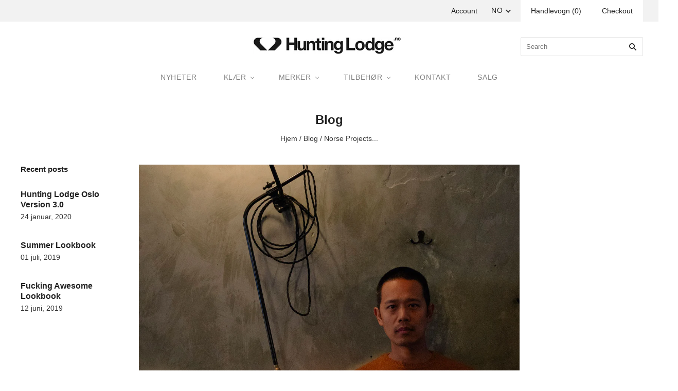

--- FILE ---
content_type: text/html; charset=utf-8
request_url: https://www.huntinglodge.no/no/blogs/huntinglodge/norse-projects-winter-2018
body_size: 44647
content:
<!doctype html>
<!--[if lt IE 7]><html class="no-js lt-ie10 lt-ie9 lt-ie8 lt-ie7" lang="en"> <![endif]-->
<!--[if IE 7]><html class="no-js lt-ie10 lt-ie9 lt-ie8" lang="en"> <![endif]-->
<!--[if IE 8]><html class="no-js ie8 lt-ie10 lt-ie9" lang="en"> <![endif]-->
<!--[if IE 9 ]><html class="no-js ie9 lt-ie10"> <![endif]-->
<!--[if (gt IE 9)|!(IE)]><!-->
<html class="no-js">
    <!--<![endif]-->
    <head>

        <meta charset="utf-8">
        <meta content="IE=edge,chrome=1" http-equiv="X-UA-Compatible">

        <title>
            Norse Projects Winter 2018

            

            

            
                &#8211;
                Hunting Lodge
            
        </title>

        
            <meta name="description" content="As the winter draws in, shooting outside in Oslo gets more and more tricky. As luck would have it, we have one of Oslo’s premier wine bars as a neighbour. Big thanks to Territoriet for allowing us use their fantastic space. In this edit we focus on Norse Projects Winter 18 alongside some standout pieces from the Autumn"/>
        

        
            <link rel="shortcut icon" href="//www.huntinglodge.no/cdn/shop/files/Skjermbilde_2017-11-17_kl._15.03.10_32x32.png?v=1613165276" type="image/png"/>
        

        <link rel="canonical" href="https://www.huntinglodge.no/no/blogs/huntinglodge/norse-projects-winter-2018"/>
        <meta content="width=device-width,initial-scale=1" name="viewport"/>

        <script>window.performance && window.performance.mark && window.performance.mark('shopify.content_for_header.start');</script><meta name="google-site-verification" content="HNYxpKFLCrxFLMCaUVCNB4iqKhWH_OZ7TfvD6ppe-Jc">
<meta id="shopify-digital-wallet" name="shopify-digital-wallet" content="/294212/digital_wallets/dialog">
<meta name="shopify-checkout-api-token" content="4471cc819e60bfccd43314b324922431">
<meta id="in-context-paypal-metadata" data-shop-id="294212" data-venmo-supported="false" data-environment="production" data-locale="en_US" data-paypal-v4="true" data-currency="NOK">
<link rel="alternate" type="application/atom+xml" title="Feed" href="/no/blogs/huntinglodge.atom" />
<link rel="alternate" hreflang="x-default" href="https://www.huntinglodge.no/blogs/huntinglodge/norse-projects-winter-2018">
<link rel="alternate" hreflang="en" href="https://www.huntinglodge.no/blogs/huntinglodge/norse-projects-winter-2018">
<link rel="alternate" hreflang="no" href="https://www.huntinglodge.no/no/blogs/huntinglodge/norse-projects-winter-2018">
<script async="async" src="/checkouts/internal/preloads.js?locale=no-NO"></script>
<script id="shopify-features" type="application/json">{"accessToken":"4471cc819e60bfccd43314b324922431","betas":["rich-media-storefront-analytics"],"domain":"www.huntinglodge.no","predictiveSearch":true,"shopId":294212,"locale":"en"}</script>
<script>var Shopify = Shopify || {};
Shopify.shop = "huntinglodge.myshopify.com";
Shopify.locale = "no";
Shopify.currency = {"active":"NOK","rate":"1.0"};
Shopify.country = "NO";
Shopify.theme = {"name":"grid-v3-0-2 - Subscribe Form","id":135500234912,"schema_name":"Grid","schema_version":"v3.0.2","theme_store_id":null,"role":"main"};
Shopify.theme.handle = "null";
Shopify.theme.style = {"id":null,"handle":null};
Shopify.cdnHost = "www.huntinglodge.no/cdn";
Shopify.routes = Shopify.routes || {};
Shopify.routes.root = "/no/";</script>
<script type="module">!function(o){(o.Shopify=o.Shopify||{}).modules=!0}(window);</script>
<script>!function(o){function n(){var o=[];function n(){o.push(Array.prototype.slice.apply(arguments))}return n.q=o,n}var t=o.Shopify=o.Shopify||{};t.loadFeatures=n(),t.autoloadFeatures=n()}(window);</script>
<script id="shop-js-analytics" type="application/json">{"pageType":"article"}</script>
<script defer="defer" async type="module" src="//www.huntinglodge.no/cdn/shopifycloud/shop-js/modules/v2/client.init-shop-cart-sync_BApSsMSl.en.esm.js"></script>
<script defer="defer" async type="module" src="//www.huntinglodge.no/cdn/shopifycloud/shop-js/modules/v2/chunk.common_CBoos6YZ.esm.js"></script>
<script type="module">
  await import("//www.huntinglodge.no/cdn/shopifycloud/shop-js/modules/v2/client.init-shop-cart-sync_BApSsMSl.en.esm.js");
await import("//www.huntinglodge.no/cdn/shopifycloud/shop-js/modules/v2/chunk.common_CBoos6YZ.esm.js");

  window.Shopify.SignInWithShop?.initShopCartSync?.({"fedCMEnabled":true,"windoidEnabled":true});

</script>
<script>(function() {
  var isLoaded = false;
  function asyncLoad() {
    if (isLoaded) return;
    isLoaded = true;
    var urls = ["https:\/\/mpop.pxucdn.com\/apps.pixelunion.net\/scripts\/js\/shipping\/bundle.min.js?shop=huntinglodge.myshopify.com","https:\/\/bannerfy.saccodigital.com\/external\/bannerfy.js?shop=huntinglodge.myshopify.com","https:\/\/chimpstatic.com\/mcjs-connected\/js\/users\/531387c7f58a65f5dcf261dd8\/18a5be6cb2af2c8b620bcca3f.js?shop=huntinglodge.myshopify.com"];
    for (var i = 0; i < urls.length; i++) {
      var s = document.createElement('script');
      s.type = 'text/javascript';
      s.async = true;
      s.src = urls[i];
      var x = document.getElementsByTagName('script')[0];
      x.parentNode.insertBefore(s, x);
    }
  };
  if(window.attachEvent) {
    window.attachEvent('onload', asyncLoad);
  } else {
    window.addEventListener('load', asyncLoad, false);
  }
})();</script>
<script id="__st">var __st={"a":294212,"offset":3600,"reqid":"7503c087-0def-4698-8dde-4f58b224723c-1768876265","pageurl":"www.huntinglodge.no\/no\/blogs\/huntinglodge\/norse-projects-winter-2018","s":"articles-28408643619","u":"9afbc4b3e86e","p":"article","rtyp":"article","rid":28408643619};</script>
<script>window.ShopifyPaypalV4VisibilityTracking = true;</script>
<script id="captcha-bootstrap">!function(){'use strict';const t='contact',e='account',n='new_comment',o=[[t,t],['blogs',n],['comments',n],[t,'customer']],c=[[e,'customer_login'],[e,'guest_login'],[e,'recover_customer_password'],[e,'create_customer']],r=t=>t.map((([t,e])=>`form[action*='/${t}']:not([data-nocaptcha='true']) input[name='form_type'][value='${e}']`)).join(','),a=t=>()=>t?[...document.querySelectorAll(t)].map((t=>t.form)):[];function s(){const t=[...o],e=r(t);return a(e)}const i='password',u='form_key',d=['recaptcha-v3-token','g-recaptcha-response','h-captcha-response',i],f=()=>{try{return window.sessionStorage}catch{return}},m='__shopify_v',_=t=>t.elements[u];function p(t,e,n=!1){try{const o=window.sessionStorage,c=JSON.parse(o.getItem(e)),{data:r}=function(t){const{data:e,action:n}=t;return t[m]||n?{data:e,action:n}:{data:t,action:n}}(c);for(const[e,n]of Object.entries(r))t.elements[e]&&(t.elements[e].value=n);n&&o.removeItem(e)}catch(o){console.error('form repopulation failed',{error:o})}}const l='form_type',E='cptcha';function T(t){t.dataset[E]=!0}const w=window,h=w.document,L='Shopify',v='ce_forms',y='captcha';let A=!1;((t,e)=>{const n=(g='f06e6c50-85a8-45c8-87d0-21a2b65856fe',I='https://cdn.shopify.com/shopifycloud/storefront-forms-hcaptcha/ce_storefront_forms_captcha_hcaptcha.v1.5.2.iife.js',D={infoText:'Protected by hCaptcha',privacyText:'Privacy',termsText:'Terms'},(t,e,n)=>{const o=w[L][v],c=o.bindForm;if(c)return c(t,g,e,D).then(n);var r;o.q.push([[t,g,e,D],n]),r=I,A||(h.body.append(Object.assign(h.createElement('script'),{id:'captcha-provider',async:!0,src:r})),A=!0)});var g,I,D;w[L]=w[L]||{},w[L][v]=w[L][v]||{},w[L][v].q=[],w[L][y]=w[L][y]||{},w[L][y].protect=function(t,e){n(t,void 0,e),T(t)},Object.freeze(w[L][y]),function(t,e,n,w,h,L){const[v,y,A,g]=function(t,e,n){const i=e?o:[],u=t?c:[],d=[...i,...u],f=r(d),m=r(i),_=r(d.filter((([t,e])=>n.includes(e))));return[a(f),a(m),a(_),s()]}(w,h,L),I=t=>{const e=t.target;return e instanceof HTMLFormElement?e:e&&e.form},D=t=>v().includes(t);t.addEventListener('submit',(t=>{const e=I(t);if(!e)return;const n=D(e)&&!e.dataset.hcaptchaBound&&!e.dataset.recaptchaBound,o=_(e),c=g().includes(e)&&(!o||!o.value);(n||c)&&t.preventDefault(),c&&!n&&(function(t){try{if(!f())return;!function(t){const e=f();if(!e)return;const n=_(t);if(!n)return;const o=n.value;o&&e.removeItem(o)}(t);const e=Array.from(Array(32),(()=>Math.random().toString(36)[2])).join('');!function(t,e){_(t)||t.append(Object.assign(document.createElement('input'),{type:'hidden',name:u})),t.elements[u].value=e}(t,e),function(t,e){const n=f();if(!n)return;const o=[...t.querySelectorAll(`input[type='${i}']`)].map((({name:t})=>t)),c=[...d,...o],r={};for(const[a,s]of new FormData(t).entries())c.includes(a)||(r[a]=s);n.setItem(e,JSON.stringify({[m]:1,action:t.action,data:r}))}(t,e)}catch(e){console.error('failed to persist form',e)}}(e),e.submit())}));const S=(t,e)=>{t&&!t.dataset[E]&&(n(t,e.some((e=>e===t))),T(t))};for(const o of['focusin','change'])t.addEventListener(o,(t=>{const e=I(t);D(e)&&S(e,y())}));const B=e.get('form_key'),M=e.get(l),P=B&&M;t.addEventListener('DOMContentLoaded',(()=>{const t=y();if(P)for(const e of t)e.elements[l].value===M&&p(e,B);[...new Set([...A(),...v().filter((t=>'true'===t.dataset.shopifyCaptcha))])].forEach((e=>S(e,t)))}))}(h,new URLSearchParams(w.location.search),n,t,e,['guest_login'])})(!0,!0)}();</script>
<script integrity="sha256-4kQ18oKyAcykRKYeNunJcIwy7WH5gtpwJnB7kiuLZ1E=" data-source-attribution="shopify.loadfeatures" defer="defer" src="//www.huntinglodge.no/cdn/shopifycloud/storefront/assets/storefront/load_feature-a0a9edcb.js" crossorigin="anonymous"></script>
<script data-source-attribution="shopify.dynamic_checkout.dynamic.init">var Shopify=Shopify||{};Shopify.PaymentButton=Shopify.PaymentButton||{isStorefrontPortableWallets:!0,init:function(){window.Shopify.PaymentButton.init=function(){};var t=document.createElement("script");t.src="https://www.huntinglodge.no/cdn/shopifycloud/portable-wallets/latest/portable-wallets.en.js",t.type="module",document.head.appendChild(t)}};
</script>
<script data-source-attribution="shopify.dynamic_checkout.buyer_consent">
  function portableWalletsHideBuyerConsent(e){var t=document.getElementById("shopify-buyer-consent"),n=document.getElementById("shopify-subscription-policy-button");t&&n&&(t.classList.add("hidden"),t.setAttribute("aria-hidden","true"),n.removeEventListener("click",e))}function portableWalletsShowBuyerConsent(e){var t=document.getElementById("shopify-buyer-consent"),n=document.getElementById("shopify-subscription-policy-button");t&&n&&(t.classList.remove("hidden"),t.removeAttribute("aria-hidden"),n.addEventListener("click",e))}window.Shopify?.PaymentButton&&(window.Shopify.PaymentButton.hideBuyerConsent=portableWalletsHideBuyerConsent,window.Shopify.PaymentButton.showBuyerConsent=portableWalletsShowBuyerConsent);
</script>
<script data-source-attribution="shopify.dynamic_checkout.cart.bootstrap">document.addEventListener("DOMContentLoaded",(function(){function t(){return document.querySelector("shopify-accelerated-checkout-cart, shopify-accelerated-checkout")}if(t())Shopify.PaymentButton.init();else{new MutationObserver((function(e,n){t()&&(Shopify.PaymentButton.init(),n.disconnect())})).observe(document.body,{childList:!0,subtree:!0})}}));
</script>
<link id="shopify-accelerated-checkout-styles" rel="stylesheet" media="screen" href="https://www.huntinglodge.no/cdn/shopifycloud/portable-wallets/latest/accelerated-checkout-backwards-compat.css" crossorigin="anonymous">
<style id="shopify-accelerated-checkout-cart">
        #shopify-buyer-consent {
  margin-top: 1em;
  display: inline-block;
  width: 100%;
}

#shopify-buyer-consent.hidden {
  display: none;
}

#shopify-subscription-policy-button {
  background: none;
  border: none;
  padding: 0;
  text-decoration: underline;
  font-size: inherit;
  cursor: pointer;
}

#shopify-subscription-policy-button::before {
  box-shadow: none;
}

      </style>

<script>window.performance && window.performance.mark && window.performance.mark('shopify.content_for_header.end');</script>

        

<meta property="og:site_name" content="Hunting Lodge" />
<meta property="og:url" content="https://www.huntinglodge.no/no/blogs/huntinglodge/norse-projects-winter-2018" />
<meta property="og:title" content="Norse Projects Winter 2018" />

  <meta property="og:description" content="As the winter draws in, shooting outside in Oslo gets more and more tricky. As luck would have it, we have one of Oslo’s premier wine bars as a neighbour. Big thanks to Territoriet for allowing us use their fantastic space. In this edit we focus on Norse Projects Winter 18 alongside some standout pieces from the Autumn" />


  <meta property="og:type" content="article">
  
    <meta property="og:image" content="http://www.huntinglodge.no/cdn/shop/articles/Leadwackonorse__15_grande.jpg?v=1541666863" />
    <meta property="og:image:secure_url" content="https://www.huntinglodge.no/cdn/shop/articles/Leadwackonorse__15_grande.jpg?v=1541666863" />
  




<meta name="twitter:card" content="summary">



  <meta property="twitter:description" content="As the winter draws in, shooting outside in Oslo gets more and more tricky. As luck would have it, we have one of Oslo’s premier wine bars as a neighbour. Big thanks to Territoriet for allowing us use their fantastic space. In this edit we focus on Norse Projects Winter 18 alongside some standout pieces from the Autumn" />


<meta name="twitter:url" content="https://www.huntinglodge.no/no/blogs/huntinglodge/norse-projects-winter-2018">


  <meta name="twitter:title" content="Norse Projects Winter 2018" />
  
    <meta property="twitter:image" content="//www.huntinglodge.no/cdn/shop/articles/Leadwackonorse__15_grande.jpg?v=1541666863" />
 



        <!-- Theme CSS -->
        <link href="//www.huntinglodge.no/cdn/shop/t/24/assets/theme.scss.css?v=87493727328364563901715429254" rel="stylesheet" type="text/css" media="all" />
        <link href="//www.huntinglodge.no/cdn/shop/t/24/assets/custom-styles.css?v=161607548209459166751715467499" rel="stylesheet" type="text/css" media="all" />

        

        <!-- Third Party JS Libraries -->
        <script src="//www.huntinglodge.no/cdn/shop/t/24/assets/modernizr-2.8.2.min.js?v=38612161053245547031715428874" type="text/javascript"></script>

        <!-- Theme object -->
        <script>
  var Theme = {};
  Theme.version = "3.0.2";

  Theme.currency = 'NOK';
  Theme.defaultCurrency = 'NOK';
  Theme.moneyFormat = "kr {{amount_with_comma_separator}}";
  Theme.moneyFormatCurrency = "kr {{amount_with_comma_separator}} NOK";

  Theme.addToCartText = "Legg i handlevogn";
  Theme.soldOutText = "Sold out";
  Theme.unavailableText = "Unavailable";
  Theme.processingText = "Processing...";
  Theme.pleaseSelectText = "Vennligst Velg";

  Theme.addToCartSuccess = "**product** har blitt lagt til **cart_link**. Du må gjerne **continue_link** eller **checkout_link**.";

  

  Theme.shippingCalculator = true;
  Theme.shippingButton = "Calculate shipping";
  Theme.shippingDisabled = "Calculating...";

  

  Theme.shippingCalcErrorMessage = "Error: zip / postal code **error_message**";
  Theme.shippingCalcMultiRates = "There are **number_of_rates** shipping rates available for **address**, starting at **rate**.";
  Theme.shippingCalcOneRate = "There is one shipping rate available for **address**.";
  Theme.shippingCalcNoRates = "We do not ship to this destination.";
  Theme.shippingCalcRateValues = "**rate_title** at **rate**";

  

  

  

  

  

  Theme.itemRemovedFromCart = "{{ item_title }} har blitt fjernet fra din handlevogn.";
  Theme.itemRemovedFromCartUndo = "Undo?";

  

  Theme.cartText = "Handlevogn";
  Theme.itemRemovedFromCart = "{{ item_title }} har blitt fjernet fra din handlevogn.";

  Theme.quickShop = false;
  Theme.relatedProducts = null;
  Theme.featuredProducts = null;

  // For selecting the first available variant
  var FirstVariant = {};
</script>


        <script>
          window.products = {};
        </script>

        <!-- Google Tag Manager -->
        <script>(function(w,d,s,l,i){w[l]=w[l]||[];w[l].push({'gtm.start':
        new Date().getTime(),event:'gtm.js'});var f=d.getElementsByTagName(s)[0],
        j=d.createElement(s),dl=l!='dataLayer'?'&l='+l:'';j.async=true;j.src=
        'https://www.googletagmanager.com/gtm.js?id='+i+dl;f.parentNode.insertBefore(j,f);
        })(window,document,'script','dataLayer','GTM-5HXRPJ8');</script>
        <!-- End Google Tag Manager -->

        

<script>

  // https://tc39.github.io/ecma262/#sec-array.prototype.find
  if (!Array.prototype.find) {
    Object.defineProperty(Array.prototype, 'find', {
      value: function(predicate) {
        // 1. Let O be ? ToObject(this value).
        if (this == null) {
          throw TypeError('"this" is null or not defined');
        }

        var o = Object(this);

        // 2. Let len be ? ToLength(? Get(O, "length")).
        var len = o.length >>> 0;

        // 3. If IsCallable(predicate) is false, throw a TypeError exception.
        if (typeof predicate !== 'function') {
          throw TypeError('predicate must be a function');
        }

        // 4. If thisArg was supplied, let T be thisArg; else let T be undefined.
        var thisArg = arguments[1];

        // 5. Let k be 0.
        var k = 0;

        // 6. Repeat, while k < len
        while (k < len) {
          // a. Let Pk be ! ToString(k).
          // b. Let kValue be ? Get(O, Pk).
          // c. Let testResult be ToBoolean(? Call(predicate, T, < kValue, k, O >)).
          // d. If testResult is true, return kValue.
          var kValue = o[k];
          if (predicate.call(thisArg, kValue, k, o)) {
            return kValue;
          }
          // e. Increase k by 1.
          k++;
        }

        // 7. Return undefined.
        return undefined;
      },
      configurable: true,
      writable: true
    });
  }

  (function () {

    var useInternationalDomains = false;

    function buildLanguageList() {
      var languageListJson = '[{\
"name": "engelsk",\
"endonym_name": "English",\
"iso_code": "en",\
"primary": true,\
"flag": "//www.huntinglodge.no/cdn/shop/t/24/assets/en.png?1070",\
"domain": null\
},{\
"name": "norsk",\
"endonym_name": "norsk",\
"iso_code": "no",\
"primary": false,\
"flag": "//www.huntinglodge.no/cdn/shop/t/24/assets/no.png?1070",\
"domain": null\
}]';
      return JSON.parse(languageListJson);
    }

    function getSavedLocale(langList) {
      var savedLocale = localStorage.getItem('translation-lab-lang');
      var sl = savedLocale ? langList.find(x => x.iso_code.toLowerCase() === savedLocale.toLowerCase()) : null;
      return sl ? sl.iso_code : null;
    }

    function getBrowserLocale(langList) {
      var browserLocale = navigator.language;
      if (browserLocale) {
        var localeParts = browserLocale.split('-');
        var bl = localeParts[0] ? langList.find(x => x.iso_code.toLowerCase().startsWith(localeParts[0])) : null;
        return bl ? bl.iso_code : null;
      } else {
        return null;
      }
    }

    function redirectUrlBuilderFunction(primaryLocale) {
      var shopDomain = 'https://www.huntinglodge.no';
      if (window.Shopify && window.Shopify.designMode) {
        shopDomain = 'https://huntinglodge.myshopify.com';
      }
      var currentLocale = 'no'.toLowerCase();
      var currentLocaleRegEx = new RegExp('^\/' + currentLocale, "ig");
      var primaryLocaleLower = primaryLocale.toLowerCase();
      var pathname = window.location.pathname;
      var queryString = window.location.search || '';
      return function build(redirectLocale) {
        if (!redirectLocale) {
          return null;
        }
        var redirectLocaleLower = redirectLocale.toLowerCase();
        if (currentLocale !== redirectLocaleLower) {
          if (useInternationalDomains) {
            //var languageList = buildLanguageList();
            //var internationalDomain = languageList.find(function (x) { return x.iso_code.toLowerCase() === redirectLocaleLower; });
            //if (internationalDomain) {
            //  return 'https://' + internationalDomain.domain + pathname + queryString;
            //}
          }
          else {
            if (redirectLocaleLower === primaryLocaleLower) {
              return shopDomain + pathname.replace(currentLocaleRegEx, '') + queryString;
            } else if (primaryLocaleLower === currentLocale) {
              return shopDomain + '/' + redirectLocaleLower + pathname + queryString;
            } else {
              return shopDomain + '/' + pathname.replace(currentLocaleRegEx, redirectLocaleLower) + queryString;
            }
          }
        }
        return null;
      }
    }

    function getRedirectLocale(languageList) {
      var savedLocale = getSavedLocale(languageList);
      var browserLocale = getBrowserLocale(languageList);
      var preferredLocale = null;

      var redirectLocale = null;

      if (savedLocale) {
        redirectLocale = savedLocale;
      } else if (preferredLocale) {
        redirectLocale = preferredLocale;
      } else if (browserLocale) {
        redirectLocale = browserLocale;
      }
      return redirectLocale;
    }

    function configure() {
      var languageList = buildLanguageList();
      var primaryLanguage = languageList.find(function (x) { return x.primary; });
      if (!primaryLanguage && !primaryLanguage.iso_code) {
        // error: there should be atleast one language set as primary
        return;
      }

      var redirectUrlBuilder = redirectUrlBuilderFunction(primaryLanguage.iso_code);

      var redirectLocale = getRedirectLocale(languageList);

      var redirectUrl = redirectUrlBuilder(redirectLocale);
      redirectUrl && window.location.assign(redirectUrl);
    }

    if (window.Shopify && window.Shopify.designMode) {
      return;
    }

    var botPatterns = "(bot|Googlebot\/|Googlebot-Mobile|Googlebot-Image|Googlebot-News|Googlebot-Video|AdsBot-Google([^-]|$)|AdsBot-Google-Mobile|Feedfetcher-Google|Mediapartners-Google|APIs-Google|Page|Speed|Insights|Lighthouse|bingbot|Slurp|exabot|ia_archiver|YandexBot|YandexImages|YandexAccessibilityBot|YandexMobileBot|YandexMetrika|YandexTurbo|YandexImageResizer|YandexVideo|YandexAdNet|YandexBlogs|YandexCalendar|YandexDirect|YandexFavicons|YaDirectFetcher|YandexForDomain|YandexMarket|YandexMedia|YandexMobileScreenShotBot|YandexNews|YandexOntoDB|YandexPagechecker|YandexPartner|YandexRCA|YandexSearchShop|YandexSitelinks|YandexSpravBot|YandexTracker|YandexVertis|YandexVerticals|YandexWebmaster|YandexScreenshotBot|Baiduspider|facebookexternalhit|Sogou|DuckDuckBot|BUbiNG|crawler4j|S[eE][mM]rushBot|Google-Adwords-Instant|BingPreview\/|Bark[rR]owler|DuckDuckGo-Favicons-Bot|AppEngine-Google|Google Web Preview|acapbot|Baidu-YunGuanCe|Feedly|Feedspot|google-xrawler|Google-Structured-Data-Testing-Tool|Google-PhysicalWeb|Google Favicon|Google-Site-Verification|Gwene|SentiBot|FreshRSS)";
    var re = new RegExp(botPatterns, 'i');
    if (!re.test(navigator.userAgent)) {
      configure();
    }

  })();
</script>
<style>.hc-sale-tag{z-index:3;display:inline-block;width:auto;height:26px;background:#fb485e;position:absolute;left:0;top:0;color:#fff;font-size:14px;font-weight:700;line-height:26px;padding:0 10px;}.hc-sale-tag{background:#161011;color:#fcfcfc;}</style><script>document.addEventListener("DOMContentLoaded",function(){"undefined"!=typeof hcVariants&&function(e){function t(e,t,a){return function(){if(a)return t.apply(this,arguments),e.apply(this,arguments);var n=e.apply(this,arguments);return t.apply(this,arguments),n}}var a=null;function n(){var t=window.location.search.replace(/.*variant=(\d+).*/,"$1");t&&t!=a&&(a=t,e(t))}window.history.pushState=t(history.pushState,n),window.history.replaceState=t(history.replaceState,n),window.addEventListener("popstate",n)}(function(e){let t=null;for(var a=0;a<hcVariants.length;a++)if(hcVariants[a].id==e){t=hcVariants[a];var n=document.querySelectorAll(".hc-product-page.hc-sale-tag");if(t.compare_at_price&&t.compare_at_price>t.price){var r=100*(t.compare_at_price-t.price)/t.compare_at_price;if(null!=r)for(a=0;a<n.length;a++)n[a].childNodes[0].textContent=r.toFixed(0)+"%",n[a].style.display="block";else for(a=0;a<n.length;a++)n[a].style.display="none"}else for(a=0;a<n.length;a++)n[a].style.display="none";break}})});</script>
<!-- BEGIN app block: shopify://apps/t-lab-ai-language-translate/blocks/custom_translations/b5b83690-efd4-434d-8c6a-a5cef4019faf --><!-- BEGIN app snippet: custom_translation_scripts --><script>
(()=>{var o=/\([0-9]+?\)$/,M=/\r?\n|\r|\t|\xa0|\u200B|\u200E|&nbsp;| /g,v=/<\/?[a-z][\s\S]*>/i,t=/^(https?:\/\/|\/\/)[^\s/$.?#].[^\s]*$/i,k=/\{\{\s*([a-zA-Z_]\w*)\s*\}\}/g,p=/\{\{\s*([a-zA-Z_]\w*)\s*\}\}/,r=/^(https:)?\/\/cdn\.shopify\.com\/(.+)\.(png|jpe?g|gif|webp|svgz?|bmp|tiff?|ico|avif)/i,e=/^(https:)?\/\/cdn\.shopify\.com/i,a=/\b(?:https?|ftp)?:?\/\/?[^\s\/]+\/[^\s]+\.(?:png|jpe?g|gif|webp|svgz?|bmp|tiff?|ico|avif)\b/i,I=/url\(['"]?(.*?)['"]?\)/,m="__label:",i=document.createElement("textarea"),u={t:["src","data-src","data-source","data-href","data-zoom","data-master","data-bg","base-src"],i:["srcset","data-srcset"],o:["href","data-href"],u:["href","data-href","data-src","data-zoom"]},g=new Set(["img","picture","button","p","a","input"]),h=16.67,s=function(n){return n.nodeType===Node.ELEMENT_NODE},c=function(n){return n.nodeType===Node.TEXT_NODE};function w(n){return r.test(n.trim())||a.test(n.trim())}function b(n){return(n=>(n=n.trim(),t.test(n)))(n)||e.test(n.trim())}var l=function(n){return!n||0===n.trim().length};function j(n){return i.innerHTML=n,i.value}function T(n){return A(j(n))}function A(n){return n.trim().replace(o,"").replace(M,"").trim()}var _=1e3;function D(n){n=n.trim().replace(M,"").replace(/&amp;/g,"&").replace(/&gt;/g,">").replace(/&lt;/g,"<").trim();return n.length>_?N(n):n}function E(n){return n.trim().toLowerCase().replace(/^https:/i,"")}function N(n){for(var t=5381,r=0;r<n.length;r++)t=(t<<5)+t^n.charCodeAt(r);return(t>>>0).toString(36)}function f(n){for(var t=document.createElement("template"),r=(t.innerHTML=n,["SCRIPT","IFRAME","OBJECT","EMBED","LINK","META"]),e=/^(on\w+|srcdoc|style)$/i,a=document.createTreeWalker(t.content,NodeFilter.SHOW_ELEMENT),i=a.nextNode();i;i=a.nextNode()){var o=i;if(r.includes(o.nodeName))o.remove();else for(var u=o.attributes.length-1;0<=u;--u)e.test(o.attributes[u].name)&&o.removeAttribute(o.attributes[u].name)}return t.innerHTML}function d(n,t,r){void 0===r&&(r=20);for(var e=n,a=0;e&&e.parentElement&&a<r;){for(var i=e.parentElement,o=0,u=t;o<u.length;o++)for(var s=u[o],c=0,l=s.l;c<l.length;c++){var f=l[c];switch(f.type){case"class":for(var d=0,v=i.classList;d<v.length;d++){var p=v[d];if(f.value.test(p))return s.label}break;case"id":if(i.id&&f.value.test(i.id))return s.label;break;case"attribute":if(i.hasAttribute(f.name)){if(!f.value)return s.label;var m=i.getAttribute(f.name);if(m&&f.value.test(m))return s.label}}}e=i,a++}return"unknown"}function y(n,t){var r,e,a;"function"==typeof window.fetch&&"AbortController"in window?(r=new AbortController,e=setTimeout(function(){return r.abort()},3e3),fetch(n,{credentials:"same-origin",signal:r.signal}).then(function(n){return clearTimeout(e),n.ok?n.json():Promise.reject(n)}).then(t).catch(console.error)):((a=new XMLHttpRequest).onreadystatechange=function(){4===a.readyState&&200===a.status&&t(JSON.parse(a.responseText))},a.open("GET",n,!0),a.timeout=3e3,a.send())}function O(){var l=/([^\s]+)\.(png|jpe?g|gif|webp|svgz?|bmp|tiff?|ico|avif)$/i,f=/_(\{width\}x*|\{width\}x\{height\}|\d{3,4}x\d{3,4}|\d{3,4}x|x\d{3,4}|pinco|icon|thumb|small|compact|medium|large|grande|original|master)(_crop_\w+)*(@[2-3]x)*(.progressive)*$/i,d=/^(https?|ftp|file):\/\//i;function r(n){var t,r="".concat(n.path).concat(n.v).concat(null!=(r=n.size)?r:"",".").concat(n.p);return n.m&&(r="".concat(n.path).concat(n.m,"/").concat(n.v).concat(null!=(t=n.size)?t:"",".").concat(n.p)),n.host&&(r="".concat(null!=(t=n.protocol)?t:"","//").concat(n.host).concat(r)),n.g&&(r+=n.g),r}return{h:function(n){var t=!0,r=(d.test(n)||n.startsWith("//")||(t=!1,n="https://example.com"+n),t);n.startsWith("//")&&(r=!1,n="https:"+n);try{new URL(n)}catch(n){return null}var e,a,i,o,u,s,n=new URL(n),c=n.pathname.split("/").filter(function(n){return n});return c.length<1||(a=c.pop(),e=null!=(e=c.pop())?e:null,null===(a=a.match(l)))?null:(s=a[1],a=a[2],i=s.match(f),o=s,(u=null)!==i&&(o=s.substring(0,i.index),u=i[0]),s=0<c.length?"/"+c.join("/")+"/":"/",{protocol:r?n.protocol:null,host:t?n.host:null,path:s,g:n.search,m:e,v:o,size:u,p:a,version:n.searchParams.get("v"),width:n.searchParams.get("width")})},T:r,S:function(n){return(n.m?"/".concat(n.m,"/"):"/").concat(n.v,".").concat(n.p)},M:function(n){return(n.m?"/".concat(n.m,"/"):"/").concat(n.v,".").concat(n.p,"?v=").concat(n.version||"0")},k:function(n,t){return r({protocol:t.protocol,host:t.host,path:t.path,g:t.g,m:t.m,v:t.v,size:n.size,p:t.p,version:t.version,width:t.width})}}}var x,S,C={},H={};function q(p,n){var m=new Map,g=new Map,i=new Map,r=new Map,e=new Map,a=new Map,o=new Map,u=function(n){return n.toLowerCase().replace(/[\s\W_]+/g,"")},s=new Set(n.A.map(u)),c=0,l=!1,f=!1,d=O();function v(n,t,r){s.has(u(n))||n&&t&&(r.set(n,t),l=!0)}function t(n,t){if(n&&n.trim()&&0!==m.size){var r=A(n),e=H[r];if(e&&(p.log("dictionary",'Overlapping text: "'.concat(n,'" related to html: "').concat(e,'"')),t)&&(n=>{if(n)for(var t=h(n.outerHTML),r=t._,e=(t.I||(r=0),n.parentElement),a=0;e&&a<5;){var i=h(e.outerHTML),o=i.I,i=i._;if(o){if(p.log("dictionary","Ancestor depth ".concat(a,": overlap score=").concat(i.toFixed(3),", base=").concat(r.toFixed(3))),r<i)return 1;if(i<r&&0<r)return}e=e.parentElement,a++}})(t))p.log("dictionary",'Skipping text translation for "'.concat(n,'" because an ancestor HTML translation exists'));else{e=m.get(r);if(e)return e;var a=n;if(a&&a.trim()&&0!==g.size){for(var i,o,u,s=g.entries(),c=s.next();!c.done;){var l=c.value[0],f=c.value[1],d=a.trim().match(l);if(d&&1<d.length){i=l,o=f,u=d;break}c=s.next()}if(i&&o&&u){var v=u.slice(1),t=o.match(k);if(t&&t.length===v.length)return t.reduce(function(n,t,r){return n.replace(t,v[r])},o)}}}}return null}function h(n){var r,e,a;return!n||!n.trim()||0===i.size?{I:null,_:0}:(r=D(n),a=0,(e=null)!=(n=i.get(r))?{I:n,_:1}:(i.forEach(function(n,t){-1!==t.indexOf(r)&&(t=r.length/t.length,a<t)&&(a=t,e=n)}),{I:e,_:a}))}function w(n){return n&&n.trim()&&0!==i.size&&(n=D(n),null!=(n=i.get(n)))?n:null}function b(n){if(n&&n.trim()&&0!==r.size){var t=E(n),t=r.get(t);if(t)return t;t=d.h(n);if(t){n=d.M(t).toLowerCase(),n=r.get(n);if(n)return n;n=d.S(t).toLowerCase(),t=r.get(n);if(t)return t}}return null}function T(n){return!n||!n.trim()||0===e.size||void 0===(n=e.get(A(n)))?null:n}function y(n){return!n||!n.trim()||0===a.size||void 0===(n=a.get(E(n)))?null:n}function x(n){var t;return!n||!n.trim()||0===o.size?null:null!=(t=o.get(A(n)))?t:(t=D(n),void 0!==(n=o.get(t))?n:null)}function S(){var n={j:m,D:g,N:i,O:r,C:e,H:a,q:o,L:l,R:c,F:C};return JSON.stringify(n,function(n,t){return t instanceof Map?Object.fromEntries(t.entries()):t})}return{J:function(n,t){v(n,t,m)},U:function(n,t){n&&t&&(n=new RegExp("^".concat(n,"$"),"s"),g.set(n,t),l=!0)},$:function(n,t){var r;n!==t&&(v((r=j(r=n).trim().replace(M,"").trim()).length>_?N(r):r,t,i),c=Math.max(c,n.length))},P:function(n,t){v(n,t,r),(n=d.h(n))&&(v(d.M(n).toLowerCase(),t,r),v(d.S(n).toLowerCase(),t,r))},G:function(n,t){v(n.replace("[img-alt]","").replace(M,"").trim(),t,e)},B:function(n,t){v(n,t,a)},W:function(n,t){f=!0,v(n,t,o)},V:function(){return p.log("dictionary","Translation dictionaries: ",S),i.forEach(function(n,r){m.forEach(function(n,t){r!==t&&-1!==r.indexOf(t)&&(C[t]=A(n),H[t]=r)})}),p.log("dictionary","appliedTextTranslations: ",JSON.stringify(C)),p.log("dictionary","overlappingTexts: ",JSON.stringify(H)),{L:l,Z:f,K:t,X:w,Y:b,nn:T,tn:y,rn:x}}}}function z(n,t,r){function f(n,t){t=n.split(t);return 2===t.length?t[1].trim()?t:[t[0]]:[n]}var d=q(r,t);return n.forEach(function(n){if(n){var c,l=n.name,n=n.value;if(l&&n){if("string"==typeof n)try{c=JSON.parse(n)}catch(n){return void r.log("dictionary","Invalid metafield JSON for "+l,function(){return String(n)})}else c=n;c&&Object.keys(c).forEach(function(e){if(e){var n,t,r,a=c[e];if(a)if(e!==a)if(l.includes("judge"))r=T(e),d.W(r,a);else if(e.startsWith("[img-alt]"))d.G(e,a);else if(e.startsWith("[img-src]"))n=E(e.replace("[img-src]","")),d.P(n,a);else if(v.test(e))d.$(e,a);else if(w(e))n=E(e),d.P(n,a);else if(b(e))r=E(e),d.B(r,a);else if("/"===(n=(n=e).trim())[0]&&"/"!==n[1]&&(r=E(e),d.B(r,a),r=T(e),d.J(r,a)),p.test(e))(s=(r=e).match(k))&&0<s.length&&(t=r.replace(/[-\/\\^$*+?.()|[\]]/g,"\\$&"),s.forEach(function(n){t=t.replace(n,"(.*)")}),d.U(t,a));else if(e.startsWith(m))r=a.replace(m,""),s=e.replace(m,""),d.J(T(s),r);else{if("product_tags"===l)for(var i=0,o=["_",":"];i<o.length;i++){var u=(n=>{if(e.includes(n)){var t=f(e,n),r=f(a,n);if(t.length===r.length)return t.forEach(function(n,t){n!==r[t]&&(d.J(T(n),r[t]),d.J(T("".concat(n,":")),"".concat(r[t],":")))}),{value:void 0}}})(o[i]);if("object"==typeof u)return u.value}var s=T(e);s!==a&&d.J(s,a)}}})}}}),d.V()}function L(y,x){var e=[{label:"judge-me",l:[{type:"class",value:/jdgm/i},{type:"id",value:/judge-me/i},{type:"attribute",name:"data-widget-name",value:/review_widget/i}]}],a=O();function S(r,n,e){n.forEach(function(n){var t=r.getAttribute(n);t&&(t=n.includes("href")?e.tn(t):e.K(t))&&r.setAttribute(n,t)})}function M(n,t,r){var e,a=n.getAttribute(t);a&&((e=i(a=E(a.split("&")[0]),r))?n.setAttribute(t,e):(e=r.tn(a))&&n.setAttribute(t,e))}function k(n,t,r){var e=n.getAttribute(t);e&&(e=((n,t)=>{var r=(n=n.split(",").filter(function(n){return null!=n&&""!==n.trim()}).map(function(n){var n=n.trim().split(/\s+/),t=n[0].split("?"),r=t[0],t=t[1],t=t?t.split("&"):[],e=((n,t)=>{for(var r=0;r<n.length;r++)if(t(n[r]))return n[r];return null})(t,function(n){return n.startsWith("v=")}),t=t.filter(function(n){return!n.startsWith("v=")}),n=n[1];return{url:r,version:e,en:t.join("&"),size:n}}))[0].url;if(r=i(r=n[0].version?"".concat(r,"?").concat(n[0].version):r,t)){var e=a.h(r);if(e)return n.map(function(n){var t=n.url,r=a.h(t);return r&&(t=a.k(r,e)),n.en&&(r=t.includes("?")?"&":"?",t="".concat(t).concat(r).concat(n.en)),t=n.size?"".concat(t," ").concat(n.size):t}).join(",")}})(e,r))&&n.setAttribute(t,e)}function i(n,t){var r=a.h(n);return null===r?null:(n=t.Y(n))?null===(n=a.h(n))?null:a.k(r,n):(n=a.S(r),null===(t=t.Y(n))||null===(n=a.h(t))?null:a.k(r,n))}function A(n,t,r){var e,a,i,o;r.an&&(e=n,a=r.on,u.o.forEach(function(n){var t=e.getAttribute(n);if(!t)return!1;!t.startsWith("/")||t.startsWith("//")||t.startsWith(a)||(t="".concat(a).concat(t),e.setAttribute(n,t))})),i=n,r=u.u.slice(),o=t,r.forEach(function(n){var t,r=i.getAttribute(n);r&&(w(r)?(t=o.Y(r))&&i.setAttribute(n,t):(t=o.tn(r))&&i.setAttribute(n,t))})}function _(t,r){var n,e,a,i,o;u.t.forEach(function(n){return M(t,n,r)}),u.i.forEach(function(n){return k(t,n,r)}),e="alt",a=r,(o=(n=t).getAttribute(e))&&((i=a.nn(o))?n.setAttribute(e,i):(i=a.K(o))&&n.setAttribute(e,i))}return{un:function(n){return!(!n||!s(n)||x.sn.includes((n=n).tagName.toLowerCase())||n.classList.contains("tl-switcher-container")||(n=n.parentNode)&&["SCRIPT","STYLE"].includes(n.nodeName.toUpperCase()))},cn:function(n){if(c(n)&&null!=(t=n.textContent)&&t.trim()){if(y.Z)if("judge-me"===d(n,e,5)){var t=y.rn(n.textContent);if(t)return void(n.textContent=j(t))}var r,t=y.K(n.textContent,n.parentElement||void 0);t&&(r=n.textContent.trim().replace(o,"").trim(),n.textContent=j(n.textContent.replace(r,t)))}},ln:function(n){if(!!l(n.textContent)||!n.innerHTML)return!1;if(y.Z&&"judge-me"===d(n,e,5)){var t=y.rn(n.innerHTML);if(t)return n.innerHTML=f(t),!0}t=y.X(n.innerHTML);return!!t&&(n.innerHTML=f(t),!0)},fn:function(n){var t,r,e,a,i,o,u,s,c,l;switch(S(n,["data-label","title"],y),n.tagName.toLowerCase()){case"span":S(n,["data-tooltip"],y);break;case"a":A(n,y,x);break;case"input":c=u=y,(l=(s=o=n).getAttribute("type"))&&("submit"===l||"button"===l)&&(l=s.getAttribute("value"),c=c.K(l))&&s.setAttribute("value",c),S(o,["placeholder"],u);break;case"textarea":S(n,["placeholder"],y);break;case"img":_(n,y);break;case"picture":for(var f=y,d=n.childNodes,v=0;v<d.length;v++){var p=d[v];if(p.tagName)switch(p.tagName.toLowerCase()){case"source":k(p,"data-srcset",f),k(p,"srcset",f);break;case"img":_(p,f)}}break;case"div":s=l=y,(u=o=c=n)&&(o=o.style.backgroundImage||o.getAttribute("data-bg")||"")&&"none"!==o&&(o=o.match(I))&&o[1]&&(o=o[1],s=s.Y(o))&&(u.style.backgroundImage='url("'.concat(s,'")')),a=c,i=l,["src","data-src","data-bg"].forEach(function(n){return M(a,n,i)}),["data-bgset"].forEach(function(n){return k(a,n,i)}),["data-href"].forEach(function(n){return S(a,[n],i)});break;case"button":r=y,(e=(t=n).getAttribute("value"))&&(r=r.K(e))&&t.setAttribute("value",r);break;case"iframe":e=y,(r=(t=n).getAttribute("src"))&&(e=e.tn(r))&&t.setAttribute("src",e);break;case"video":for(var m=n,g=y,h=["src"],w=0;w<h.length;w++){var b=h[w],T=m.getAttribute(b);T&&(T=g.tn(T))&&m.setAttribute(b,T)}}},getImageTranslation:function(n){return i(n,y)}}}function R(s,c,l){r=c.dn,e=new WeakMap;var r,e,a={add:function(n){var t=Date.now()+r;e.set(n,t)},has:function(n){var t=null!=(t=e.get(n))?t:0;return!(Date.now()>=t&&(e.delete(n),1))}},i=[],o=[],f=[],d=[],u=2*h,v=3*h;function p(n){var t,r,e;n&&(n.nodeType===Node.TEXT_NODE&&s.un(n.parentElement)?s.cn(n):s.un(n)&&(n=n,s.fn(n),t=g.has(n.tagName.toLowerCase())||(t=(t=n).getBoundingClientRect(),r=window.innerHeight||document.documentElement.clientHeight,e=window.innerWidth||document.documentElement.clientWidth,r=t.top<=r&&0<=t.top+t.height,e=t.left<=e&&0<=t.left+t.width,r&&e),a.has(n)||(t?i:o).push(n)))}function m(n){if(l.log("messageHandler","Processing element:",n),s.un(n)){var t=s.ln(n);if(a.add(n),!t){var r=n.childNodes;l.log("messageHandler","Child nodes:",r);for(var e=0;e<r.length;e++)p(r[e])}}}requestAnimationFrame(function n(){for(var t=performance.now();0<i.length;){var r=i.shift();if(r&&!a.has(r)&&m(r),performance.now()-t>=v)break}requestAnimationFrame(n)}),requestAnimationFrame(function n(){for(var t=performance.now();0<o.length;){var r=o.shift();if(r&&!a.has(r)&&m(r),performance.now()-t>=u)break}requestAnimationFrame(n)}),c.vn&&requestAnimationFrame(function n(){for(var t=performance.now();0<f.length;){var r=f.shift();if(r&&s.fn(r),performance.now()-t>=u)break}requestAnimationFrame(n)}),c.pn&&requestAnimationFrame(function n(){for(var t=performance.now();0<d.length;){var r=d.shift();if(r&&s.cn(r),performance.now()-t>=u)break}requestAnimationFrame(n)});var n={subtree:!0,childList:!0,attributes:c.vn,characterData:c.pn};new MutationObserver(function(n){l.log("observer","Observer:",n);for(var t=0;t<n.length;t++){var r=n[t];switch(r.type){case"childList":for(var e=r.addedNodes,a=0;a<e.length;a++)p(e[a]);var i=r.target.childNodes;if(i.length<=10)for(var o=0;o<i.length;o++)p(i[o]);break;case"attributes":var u=r.target;s.un(u)&&u&&f.push(u);break;case"characterData":c.pn&&(u=r.target)&&u.nodeType===Node.TEXT_NODE&&d.push(u)}}}).observe(document.documentElement,n)}void 0===window.TranslationLab&&(window.TranslationLab={}),window.TranslationLab.CustomTranslations=(x=(()=>{var a;try{a=window.localStorage.getItem("tlab_debug_mode")||null}catch(n){a=null}return{log:function(n,t){for(var r=[],e=2;e<arguments.length;e++)r[e-2]=arguments[e];!a||"observer"===n&&"all"===a||("all"===a||a===n||"custom"===n&&"custom"===a)&&(n=r.map(function(n){if("function"==typeof n)try{return n()}catch(n){return"Error generating parameter: ".concat(n.message)}return n}),console.log.apply(console,[t].concat(n)))}}})(),S=null,{init:function(n,t){n&&!n.isPrimaryLocale&&n.translationsMetadata&&n.translationsMetadata.length&&(0<(t=((n,t,r,e)=>{function a(n,t){for(var r=[],e=2;e<arguments.length;e++)r[e-2]=arguments[e];for(var a=0,i=r;a<i.length;a++){var o=i[a];if(o&&void 0!==o[n])return o[n]}return t}var i=window.localStorage.getItem("tlab_feature_options"),o=null;if(i)try{o=JSON.parse(i)}catch(n){e.log("dictionary","Invalid tlab_feature_options JSON",String(n))}var r=a("useMessageHandler",!0,o,i=r),u=a("messageHandlerCooldown",2e3,o,i),s=a("localizeUrls",!1,o,i),c=a("processShadowRoot",!1,o,i),l=a("attributesMutations",!1,o,i),f=a("processCharacterData",!1,o,i),d=a("excludedTemplates",[],o,i),o=a("phraseIgnoreList",[],o,i);return e.log("dictionary","useMessageHandler:",r),e.log("dictionary","messageHandlerCooldown:",u),e.log("dictionary","localizeUrls:",s),e.log("dictionary","processShadowRoot:",c),e.log("dictionary","attributesMutations:",l),e.log("dictionary","processCharacterData:",f),e.log("dictionary","excludedTemplates:",d),e.log("dictionary","phraseIgnoreList:",o),{sn:["html","head","meta","script","noscript","style","link","canvas","svg","g","path","ellipse","br","hr"],locale:n,on:t,gn:r,dn:u,an:s,hn:c,vn:l,pn:f,mn:d,A:o}})(n.locale,n.on,t,x)).mn.length&&t.mn.includes(n.template)||(n=z(n.translationsMetadata,t,x),S=L(n,t),n.L&&(t.gn&&R(S,t,x),window.addEventListener("DOMContentLoaded",function(){function e(n){n=/\/products\/(.+?)(\?.+)?$/.exec(n);return n?n[1]:null}var n,t,r,a;(a=document.querySelector(".cbb-frequently-bought-selector-label-name"))&&"true"!==a.getAttribute("translated")&&(n=e(window.location.pathname))&&(t="https://".concat(window.location.host,"/products/").concat(n,".json"),r="https://".concat(window.location.host).concat(window.Shopify.routes.root,"products/").concat(n,".json"),y(t,function(n){a.childNodes.forEach(function(t){t.textContent===n.product.title&&y(r,function(n){t.textContent!==n.product.title&&(t.textContent=n.product.title,a.setAttribute("translated","true"))})})}),document.querySelectorAll('[class*="cbb-frequently-bought-selector-link"]').forEach(function(t){var n,r;"true"!==t.getAttribute("translated")&&(n=t.getAttribute("href"))&&(r=e(n))&&y("https://".concat(window.location.host).concat(window.Shopify.routes.root,"products/").concat(r,".json"),function(n){t.textContent!==n.product.title&&(t.textContent=n.product.title,t.setAttribute("translated","true"))})}))}))))},getImageTranslation:function(n){return x.log("dictionary","translationManager: ",S),S?S.getImageTranslation(n):null}})})();
</script><!-- END app snippet -->

<script>
  (function() {
    var ctx = {
      locale: 'no',
      isPrimaryLocale: false,
      rootUrl: '/no',
      translationsMetadata: [{},{"name":"product_types","value":{"BAGS":"BAGER","BELTS":"BELTER","BOOKS":"BØKER","FOOTWEAR":"SKO","GLOVES":"HANSKER","HEADWEAR":"LUER","JACKETS":"JAKKER","JEWELLERY":"SMYKKER","KNITWEAR":"STRIKKET","OUTDOOR GEAR":"YTTERTØY","PUBLICATIONS":"MAGASINER","SCARVES":"SKJERF","SHIRTS":"SKJORTER","SHORTS":"SHORTS","SKATEBOARD ACCESSORIES":"SKATEBOARD TILBEHØR","SOCKS":"SOKKER","SWEATSHIRTS":"GENSERE","T-SHIRTS":"T-SKJORTER","TROUSERS":"BUKSER","WALLETS":"LOMMEBØKER","WATCHES":"KLOKKER","ACCESSORIES":"TILBEHØR","HOMEWARE":"HOMEWARE","HOMEWEAR":"HOMEWEAR","T_SHIRTS":"T_SKJORTER"}},{"name":"product_tags","value":{"FOOTWEAR":"SKO","HEADWEAR":"LUER OG CAPS","NEW ARRIVALS":"NYHETER","Orange":"Oransj","Olive":"Olivengrønn","Pink":"Rosa","Purple":"Lilla","Red":"Rød","SHIRTS":"SKJORTER","Silver":"Sølv","Silver\/Black":"Sølv \/ Svart","SOCKS":"SOKKER","SWEATSHIRTS":"GENSERE","TROUSERS":"BUKSER","T-SHIRTS":"T-SKJORTER","White":"Hvit","White\/Black":"Hvit \/ Svart","Yellow":"Gul","Black":"Svart","Blue":"Blå","BRONZE":"Bronse","Brown":"Brun","CLOTHING":"KLÆR","Cream":"Cream ","Dark Blue":"Mørk Blå","Dark Navy":"Mørk Blå","Gold":"Gull","Green":"Grønn","Grey":"Grå","Indigo":"Violett","KNITWEAR":"STRIKKET","Navy":"Marineblå","Natural":"Naturlig","Mustard":"Sennepsgul","OUTDOOR GEAR":"TUR UTSTYR","ACCESSORIES":"TILBEHØR","Black\/Brown":"Svart\/ Brun","Black\/Ecru":"Sort\/Ecru","Black\/Grey":"Svart\/Grå","Black\/White":"Svart\/ Hvit","BOOKS":"BØKER","Burgunder":"Burgunder","Camel":"Camel","Carbon":"Carbon grå","Charcoal":"Koksgrå","JEWELLERY":"SMYKKER","JACKETS":"JAKKER","HOMEWEAR":"HOMEWEAR","HOMEWARE":"HOMEWARE","Graphite Green":"Grafitt grønn","GLOVES":"HANSKER","Ecru\/Black":"Ecru\/Sort","Ecru":"Ecru","Dusty Green":"Dusty Grønn","Discovery Green":"Discovery Grønn","Dark Olive":"Mørk olivengrønn","Lavender":"Lavendelblå","Lemon":"Sitrongul","Light Blue":"Lys Blå","Light Green":"Lys Grønn","Light Indigo":"Lys Indigo","Lilac":"Syrinfarget","Marine":"Marineblå","Mint":"Mintgrønn","Navy\/Yellow":"Marineblå\/ Gul","Oliven":"Olivengrønn","Pine Forest":"Pine Forest grønn","Silver Green":"Sølvgrønn","SHORTS":"SHORTS","SCARVES":"SKJERF","Sand":"Sandfarget","SALE":"SALG","Rust":"Rustrød","White\/Navy":"Hvit \/ Marineblå","White\/Green":"Hvit\/ Grønn","Varsity Green":"Varsity Grønn"}}],
      template: "article",
    };
    var settings = null;
    TranslationLab.CustomTranslations.init(ctx, settings);
  })()
</script>


<!-- END app block --><!-- BEGIN app block: shopify://apps/beast-currency-converter/blocks/doubly/267afa86-a419-4d5b-a61b-556038e7294d -->


	<script>
		var DoublyGlobalCurrency, catchXHR = true, bccAppVersion = 1;
       	var DoublyGlobal = {
			theme : 'no_theme',
			spanClass : 'money',
			cookieName : '_g1591717358',
			ratesUrl :  'https://init.grizzlyapps.com/9e32c84f0db4f7b1eb40c32bdb0bdea9',
			geoUrl : 'https://currency.grizzlyapps.com/83d400c612f9a099fab8f76dcab73a48',
			shopCurrency : 'NOK',
            allowedCurrencies : '["NOK","USD","EUR","GBP","HKD","DKK","CAD","AUD","ISK","JPY","NZD","SGD","KRW","SEK","CHF","AED"]',
			countriesJSON : '{"0c9fbda2f60ec2898217462c14a8ca28":"AFN","77825ffc7ed510e4219e27367f50f427":"ALL","25a2b91d530da6d79800c24bec689d61":"USD","6916af863143143036e271f9117caadc":"DZD","36d215ec8ce6c5a767e678b13f50862b":"USD","fb911160ef95c46fb368ef2eff5570c0":"EUR","b3476dae9aa570b88a30abf70a978252":"AOA","0dcfbae12c14fe30dc542b8206e459bd":"XCD","78da38f7ae93bc36b6bd59ca89a8429e":"AZN","00bad30068c0f10b3b77506da947caa2":"ARS","ae7f19edb7b436fcaf57a36430c3d3b0":"AUD","33d5bb379aebcde4d167f033df2d382e":"EUR","9edd33fbd532c66cacf94af4db21dab7":"BSD","925c1d014fbf174114bb903bf2c7bac5":"BHD","7728cea5bac9cde9907b1085712ed9f2":"BDT","749b2ebf8d945c6cf6c5f048c72aaa2a":"AMD","51a5c332372cd72420a791368eece6f8":"BBD","a19904ce7ba5c44cb4d91748288eefe1":"EUR","35e59d62315172a2d1d54dc0dab770e2":"BMD","90719543ee7853da54814bea0989487b":"BTN","a64e8989e48fe1e7d05d23f4e8e9780c":"BOB","12a516dd73e5e53bd31569e4fcc041e6":"BAM","aedbb109003adaf6af69128c4e83cbe2":"BWP","10cfd19a20aae97470c9fbec788b71d6":"NOK","6b1966f4af75004e954a0de3c7fe7c1b":"BRL","a8958ab7798f4aef591661273c373f08":"BZD","950722fea3174745d7dfa0458b3cf71b":"USD","af5b357afe354e75e320a29e2b045978":"SBD","b53c1f894f02b24dcda710f846b6f0b3":"USD","1eb8a653b84f6acca0219cc54beac35f":"BND","181b4e020d6109051fc88ee13fb045ca":"BGN","3024a0f4e34ca7dc9ee76ebd3c519a83":"MMK","b69c9b470097833122f215cf0fa67382":"BIF","df9ace98f7da2dab53a04a99cf75a3de":"BYN","8d516a5655bcd1dd017b946ca6eed9d6":"KHR","1ea38124b279c2416df6b493978da030":"XAF","132df582bdd725b956df4dfe33711f28":"CAD","7322579988573acf8fd138830bc5e884":"CVE","51bc3879ab2a3f057693cb9ec6e45c94":"KYD","3a3cea975adfe6240593cd1e5388120d":"XAF","7bbd9b6a782e6e1e6a117129051aac32":"LKR","60b136c7758c1178ce48c292d65851e5":"XAF","c3c3ac331bcee531802bc9c1712f5c54":"CLP","92035c0407d62963eda165cda28d6114":"CNY","2bd18f873de9138c69de623ee7f04af9":"TWD","6810126b0ee4236a21f0ac1c4fdb6764":"AUD","bcf6ce5201899723a0a06792c6caeed3":"AUD","5a43428b67ab8a57bfbe1088c4b7f42f":"COP","f2b2534365ee9f71fbed5e2afcdca50a":"KMF","f773a4708bf9adfefd6298f12b062124":"EUR","f8ec5d9332715db4eb25a5347286e599":"XAF","92150c6fdab610675a24978b4cfbf368":"CDF","96b30a27a1720ddf1b08cc915d36acab":"NZD","7a7f88e4952e63bfcd9635168264fe45":"CRC","67a7fa7c3712d0f7a9dc50853047e144":"HRK","93d5e4bf2d22ead33ca93c5214b54463":"CUP","fa68eef805d5b746aadfc57d13dda9a9":"EUR","a8c576d30a24ac83a47745f71143946b":"CZK","2b08e971cdcf7ef71b19dc31bc06b34b":"XOF","05604cf68845e754896337a8f344e8fc":"DKK","6a7b45431588328067bcdea71dff5b2a":"XCD","1454a2d0108781f78149c88fc8f36d7b":"DOP","636307c6fe4c4b5f7f8c5d30fd69bd65":"USD","cbe09632afa1023daf096d3c95eb652e":"SVC","d30229b54be75d9af0c2e367659a444d":"XAF","3a17356976367ffbf3dd2cee9d9ebad1":"ETB","b263a08ae41abd42665413977d57598f":"ERN","1d1ad6b40e3d3a78667c18e8f9bcbd31":"EUR","037e3819826f61b753b5f5522720668b":"DKK","e27ad3455ba99e93fcca2d6002a07a96":"FKP","48bbd3a2d035cbaf0147d48d70177188":"GBP","a028125f469669a7318f1177d01951c7":"FJD","e23547145863c2b35236b8e0aed3a1ca":"EUR","20fffcb7953b3a667d99abc2ab8fa599":"EUR","df165264a8ef4d00ff49622f4bdbba44":"EUR","88754724b0746ba01695521f0b7bd554":"EUR","c0deda8719b6bb588d2affcdda0b55c9":"XPF","4b99e0aa7795a20b86ea71bb517e3c1f":"EUR","f622b9c2c0cbbc0ca896148c9c92d897":"DJF","8497791e5f8c69a8f6b5ac7b40407442":"XAF","5479ec9596d2508d9f10a91e35e624a5":"GEL","599a0c6d00669d5a18a073e813ad25c1":"GMD","2a3d1dea32681c822faadda2c7bedc93":"ILS","244b30c0daca97ac92f8dc4d7196a979":"EUR","7e23e62798f68cfe69f385cfc5d24bc2":"GHS","b6564c7e17cce6b08e8c28e9967777cf":"GIP","34bcc718cc321ae168c1f9fc4675d6db":"AUD","eadfe4ad5bf03256d8945fd987b9af1d":"EUR","ac960308358e08e9e02979c2f73640a1":"DKK","4e4fa68feb9fe6e476e4fc4c2b0c29cd":"XCD","9d94ac33984c098a1990dfab46d247ff":"EUR","092b02a88419e23d1756a310d95fdfd0":"USD","b204130dc52fe1ffb1fbcbd9ed9648db":"GTQ","372cb8311b845822dc0f94eef709b010":"GNF","57e542cde098aeba6a4cde0f240030ed":"GYD","6896dc1edf7162438bd6d2e24e81adc8":"HTG","efed88903dcd2f2f97398926dc5ea002":"AUD","f3c832d9f2faa0f2f2d6d8c73af455ca":"EUR","0de5a270cc68ef2a3a302d34e367752c":"HNL","ed0cea31460c29d419378320b9ba2add":"HKD","3566563af041eb64212d8e65c749fb85":"HUF","079927f1a99088814d8bc6a55445016f":"ISK","6401e1998d7987f15b52a3581165ff73":"INR","3c4dd418d1e359368054a5f1f9c9b049":"IDR","b65512eda9d25418e41fccdf473d5579":"IRR","807dba887c5c6e25089c209e0135b7be":"IQD","5b3d9c4d15449457901391acd80adbb1":"EUR","41e21e8c34d6aa3da5b718cf4231390d":"ILS","0dab797ef2bac38eacc418c9f8e15378":"EUR","8966da5d224a004f4cb84804a5f6c688":"XOF","5afe1f34ddec8ef4efc0d0a870cddd61":"JMD","bd9b17731f33daee1dcc16697cdd0cf2":"JPY","d5e688005a94a3e4757619a99f369013":"KZT","80205369a97c21e5b252abfa282346ed":"JOD","3edf06f0c8964eac1c6726937f7f352b":"KES","299afb61e687060e5e66bee8b29799f5":"KPW","04b22e7a99e35a4e6f6514b57cc97ae9":"KRW","0adfee7e28312e24433bcefe25145bce":"KWD","73b4c50df66f6a1a5798982a4039b0b0":"KGS","34b09239ed51e9a61f19a88ab3f7fcea":"LAK","cae77d8621fa4d86b0b92481880a5317":"LBP","bba28a0a3390f1867d6dbdb765c6a4dc":"LSL","77e8fb6bf8a842fbd6b34be76499ebfa":"EUR","d458e452b82fc3f8b22a793a46b9f98d":"LRD","1ae51d98f27604480f17d8fd97cac38a":"LYD","9165792285868d0cba002e56081bb192":"CHF","b7227de55a8695f5e7efe963c8f37580":"EUR","e1dc245d3be5a40f86acdc91ac12ea63":"EUR","1058307c74890a16402e5c523d45ccc4":"MOP","767899052385440a885d7de938daad01":"MGA","42afcbb9ee739cc47c7d1702eb6ce514":"MWK","275edfb0464d6ef42d4ab83e25f2c61f":"MYR","0920c810738edbd92221dc14a20fd857":"MVR","3d49572a28be2f390a459064d1a6fb86":"XOF","4e0781dfb39bff6f61a172fc36311361":"EUR","49216d21984ad4769256a4bda5b8e468":"EUR","7610e93ea7d4c45f7e396acd695cdabd":"MRO","76cae5901fbe4ffc09d33953adb034b1":"MUR","00837c88b2fca5736a8f9d3dc2b07bc5":"MXN","f363cf2859ce0362565e44f1893875a9":"EUR","1dccd443b3eb8235d5b5d5d6da8382dc":"MNT","6c9a5e308c5817eaef3edb3ecb7ad67c":"MDL","1eb3ae043c810aa530d470446f31feeb":"EUR","223989fc8d5283e598bde9d0073dd319":"XCD","f95322c1726fb8beb6a49e69f406062e":"MAD","ac1cd746ee4b708a441ff9e4fb36ac4c":"MZN","738079a8cc1ec3c3e2129b1e243fc759":"OMR","dfbe6bca2b81e38c0a9c080424b1d059":"NAD","c768fd9e960be7a96a15f3fe01180b75":"AUD","611b83f00e115fa1bd82798e0880237c":"NPR","ae260c648e19c69d011aaf48cf5f66ef":"EUR","27e53f66add17b02c21300e3e431c533":"ANG","718605db25ac86e0a81169c100c42433":"AWG","42df8577e98085941b5516769691614d":"ANG","ea5260e4f756a54ed674938e72b8468b":"USD","5825c0e889637e79beca81650c4c1ac3":"XPF","95f82d217678c6bcb292b8fc7682234f":"VUV","5b1e176938f4fc1e6522b9f9151d42d6":"NZD","4ec181c3cff3032f67d94739e0e8737d":"NIO","b3301ed2070ec7aceb5be3b5dcc07ad9":"XOF","cb1d6534badc367e8dd9d40ded713069":"NGN","0511d3f5aac43354944b18475222f917":"NZD","cc055af6be2b737d4707a96a552198ee":"AUD","3e08b5ba3280cdc6e122982b8d112784":"NOK","cac21d3c62a7eb45ee19b3ce11a5fbdf":"USD","8de2e7ca50fc23e4bd3bdad52af3037a":"USD","8ada16d7e26335f17caa2acb955e4c63":"USD","c2f8a60ae14932219e028d614e527959":"USD","e79c4eeea8288d0e262d1d406a7e66f8":"USD","58c5e67c7a17d3741c98f44625f55756":"PKR","e02107346a74b3d630cc6b3711a88536":"PAB","41a47e227563d31fdc856d695d3d1844":"PGK","6ed7fa60539658265859ef7d48f07785":"PYG","90d2c82a2026996f3108f8b150828939":"PEN","e0ee9955cb9435aa9069cb193c54ef08":"PHP","d5bb7b09f2c1d285f61754cdeb4fdd0a":"NZD","e47a66a04fc75e67aa65a0130d88c289":"PLN","fa5ec300d94ca4e8726f3324a7221e15":"EUR","da7dc0acf54f11a299598d5c1abc5961":"XOF","a846d0e7d02f0ec40f36262361c8dd18":"USD","bd68e4c39ab0b7db62f065768d28c62b":"USD","a16006c8c29e90446f0fde04b6e3e88f":"QAR","37e4065a1f7e35bfaef4bbf802897a2a":"EUR","1ccbbd574db7fd92d40a94c7f6725c49":"RON","de553067944fe9a58a174f50fef9f3d1":"RUB","5735bd62d4dc46c38a264768624c5330":"RWF","befcbbe1fc95eec06ccf45a9883d7577":"EUR","9b39639bd0ff46e7623c70ceef74ea51":"SHP","94244557185f84c304bb2373b3534fbc":"XCD","eef4bec625bc2eee7b9c43287bc6e0a9":"XCD","8589dd64d0c84007198df76e131cfc13":"XCD","390af7034abbeab1dea79b0a08e08eb0":"EUR","2bd9b35fa78df0a08155979123b82a6c":"EUR","c845f4e559f39bdfbad73b4ce8ee47bf":"XCD","87336adbbb2d9cf8aa8c3432a8b6925d":"EUR","ae6edefdd8d61735e296170da3e4ec21":"STD","717b8accc93f982d5200c72fc0bd6a2a":"SAR","707862748b5f9e173d8540eed312ed59":"XOF","3f7d04eb7ec8fd8019d5e92429ef11ea":"RSD","27143b90c8dcf38ec194a972b93872f5":"SCR","7ceef5912e0f9e67185881af9935da48":"SLL","7f882944ca9cab2763fbdaa377061464":"SGD","54e8c9819bcbc5b574fb44d54d25aa5a":"EUR","0adb4d2468afd4dbd61c49f7fd36d88b":"VND","924f2e3fa5749228c3c6e8ead75f30b1":"EUR","814976873ee98a5cde52aa91f8e57f42":"SOS","c1834a641b269e2d0a9403dd32baae92":"ZAR","9338d6e26cefddb2528d5b68a06d2717":"USD","1d945ab7aaaf4f9e4d9fd09ea7a949d6":"EUR","23b6672991ae7b379d36b7db29c38ac4":"SDG","a22d9decc47998b44a36a7484c37314e":"SDG","180727061ac3e6a234cf945cb8f119e3":"MAD","3028a629c4affcfdd5b29cc13d065120":"SRD","9a4a9bf6dc7ece97b8625b3f55acb3a2":"NOK","4e42c6cbde70d01c30fa7e227c5a6626":"SZL","25c82ed78d863c8047281fcfd229298a":"SEK","c12b0a6679d4199308210e66eca31c90":"CHF","458da6c10e2b4f09c726a02f06cc15ba":"SYP","c3c261b4d5c775fd0a8a4d58884eabc4":"TJS","237c77ef06d9f28471af18777229408b":"THB","5203b04ab35c5bce320c1ee96cd4e129":"XOF","e9374cb9412edd8f085935f54f91385a":"NZD","4e5207658c6cd6ddb48befc6c4f08682":"TOP","0a9590217a134adfc2371a7e7017b451":"TTD","1a88d8af6e9c7b3aa67835874f0e8769":"AED","596b519ddd104be1202b1680edd788ea":"TND","938f6a602f47ab11611eac75b7d96342":"TRY","4ae4f25295d016c86688f39f21ec4566":"TMT","ebee30ce4ec75b66d21f48b0924328f7":"USD","a7f615f9447cc59bfca778079a3814a3":"AUD","85bdaabd2818943bbc1b467e300a332e":"UGX","8c57fb99483a3e0c56a73bac38519d9a":"UAH","66d327f218b4073155d0b046381ff675":"MKD","4ea695c1a795ba52c92b9f0110aa7b2d":"EGP","9b8c63a775d413d2dd8b68fd572882b4":"GBP","3d44a52383e9ab002dbd337a751479a3":"GBP","cd079ceee5c703f20b34577fb9b368ab":"JEP","3c9ff57d6d41927b2c97b51af715b6ad":"GBP","7a042d8291ccfb63b31c0617e7a1baa1":"TZS","a7ce3de3b5af9a66c927e463f0230223":"USD","7b4a54aada8152200148585aadbce60e":"USD","76bbb5b1aa821625238326d161269297":"XOF","46f7033bc00aeb7b684f462ffb338f74":"UYU","d7e82bf061f52352d475f1affe3639db":"UZS","cfebc08fb2c603c307ec34e3ba26b0cf":"VEF","e7a84add1a61f63eb41939981e823bf1":"XPF","88207eabcca4cd20581678e66f05a864":"WST","ab1ac5bf7c0d655900deaee5707ff90c":"YER","745b69ef9b6a4cffad40699f6bbd6d45":"ZMW","88e80faafe1bfca1109be2d97aa40c54":"EUR"}',
			currencyMessage : 'All orders are processed in NOK. While the content of your cart is currently displayed in <span class="selected-currency"></span>, you will checkout using NOK at the most current exchange rate.',
            currencyFormat : 'money_with_currency_format',
			euroFormat : 'amount',
            removeDecimals : 1,
            roundDecimals : 0,
            roundTo : '99',
            autoSwitch : 1,
			showPriceOnHover : 1,
            showCurrencyMessage : true,
			hideConverter : '',
			forceJqueryLoad : false,
			beeketing : true,
			themeScript : '',
			customerScriptBefore : '',
			customerScriptAfter : '',
			debug: false
		};

		<!-- inline script: fixes + various plugin js functions -->
		DoublyGlobal.themeScript = "if(DoublyGlobal.debug) debugger;jQueryGrizzly('.mini-cart-wrapper').before('<div class=\"doubly-wrapper\"><\/div>'); jQueryGrizzly('head').append('<style> .doubly-wrapper { display: inline-block; float: none; position: relative; right: 7px; top: -1px;} .doubly-wrapper select.currency-switcher {display: block;} <\/style>'); jQueryGrizzly('.cart-items').after('<div class=\"doubly-message\"><\/div>'); jQueryGrizzly('.single-option-selector').change(function() { setTimeout(function() { DoublyCurrency.convertAll(shopCurrency); DoublyCurrency.convertAll(jQueryGrizzly('[name=doubly-currencies]').val()); initExtraFeatures(); },1); });";
                DoublyGlobal.addSelect = function(){
                    /* add select in select wrapper or body */  
                    if (jQueryGrizzly('.doubly-wrapper').length>0) { 
                        var doublyWrapper = '.doubly-wrapper';
                    } else if (jQueryGrizzly('.doubly-float').length==0) {
                        var doublyWrapper = '.doubly-float';
                        jQueryGrizzly('body').append('<div class="doubly-float"></div>');
                    }
                    document.querySelectorAll(doublyWrapper).forEach(function(el) {
                        el.insertAdjacentHTML('afterbegin', '<select class="currency-switcher" name="doubly-currencies"><option value="NOK">NOK</option><option value="USD">USD</option><option value="EUR">EUR</option><option value="GBP">GBP</option><option value="HKD">HKD</option><option value="DKK">DKK</option><option value="CAD">CAD</option><option value="AUD">AUD</option><option value="ISK">ISK</option><option value="JPY">JPY</option><option value="NZD">NZD</option><option value="SGD">SGD</option><option value="KRW">KRW</option><option value="SEK">SEK</option><option value="CHF">CHF</option><option value="AED">AED</option></select>');
                    });
                }
		var bbb = "";
	</script>
	
	
	<!-- inline styles -->
	<style> 
		
		
		.layered-currency-switcher{width:auto;float:right;padding:0 0 0 50px;margin:0px;}.layered-currency-switcher li{display:block;float:left;font-size:15px;margin:0px;}.layered-currency-switcher li button.currency-switcher-btn{width:auto;height:auto;margin-bottom:0px;background:#fff;font-family:Arial!important;line-height:18px;border:1px solid #dadada;border-radius:25px;color:#9a9a9a;float:left;font-weight:700;margin-left:-46px;min-width:90px;position:relative;text-align:center;text-decoration:none;padding:10px 11px 10px 49px}.price-on-hover,.price-on-hover-wrapper{font-size:15px!important;line-height:25px!important}.layered-currency-switcher li button.currency-switcher-btn:focus{outline:0;-webkit-outline:none;-moz-outline:none;-o-outline:none}.layered-currency-switcher li button.currency-switcher-btn:hover{background:#ddf6cf;border-color:#a9d092;color:#89b171}.layered-currency-switcher li button.currency-switcher-btn span{display:none}.layered-currency-switcher li button.currency-switcher-btn:first-child{border-radius:25px}.layered-currency-switcher li button.currency-switcher-btn.selected{background:#de4c39;border-color:#de4c39;color:#fff;z-index:99;padding-left:23px!important;padding-right:23px!important}.layered-currency-switcher li button.currency-switcher-btn.selected span{display:inline-block}.doubly,.money{position:relative; font-weight:inherit !important; font-size:inherit !important;text-decoration:inherit !important;}.price-on-hover-wrapper{position:absolute;left:-50%;text-align:center;width:200%;top:110%;z-index:100000000}.price-on-hover{background:#333;border-color:#FFF!important;padding:2px 5px 3px;font-weight:400;border-radius:5px;font-family:Helvetica Neue,Arial;color:#fff;border:0}.price-on-hover:after{content:\"\";position:absolute;left:50%;margin-left:-4px;margin-top:-2px;width:0;height:0;border-bottom:solid 4px #333;border-left:solid 4px transparent;border-right:solid 4px transparent}.doubly-message{margin:5px 0}.doubly-wrapper{float:right}.doubly-float{position:fixed;bottom:10px;left:10px;right:auto;z-index:100000;}select.currency-switcher{margin:0px; position:relative; top:auto;}.price-on-hover { background-color: #333333 !important; color: #FFFFFF !important; } .price-on-hover:after { border-bottom-color: #333333 !important;} .doubly-message { background-color: #333333 !important; color: #FFFFFF !important; border-radius:5px; padding:3px 10px; }
	</style>
	
	<script src="https://cdn.shopify.com/extensions/01997e3d-dbe8-7f57-a70f-4120f12c2b07/currency-54/assets/doubly.js" async data-no-instant></script>



<!-- END app block --><link href="https://monorail-edge.shopifysvc.com" rel="dns-prefetch">
<script>(function(){if ("sendBeacon" in navigator && "performance" in window) {try {var session_token_from_headers = performance.getEntriesByType('navigation')[0].serverTiming.find(x => x.name == '_s').description;} catch {var session_token_from_headers = undefined;}var session_cookie_matches = document.cookie.match(/_shopify_s=([^;]*)/);var session_token_from_cookie = session_cookie_matches && session_cookie_matches.length === 2 ? session_cookie_matches[1] : "";var session_token = session_token_from_headers || session_token_from_cookie || "";function handle_abandonment_event(e) {var entries = performance.getEntries().filter(function(entry) {return /monorail-edge.shopifysvc.com/.test(entry.name);});if (!window.abandonment_tracked && entries.length === 0) {window.abandonment_tracked = true;var currentMs = Date.now();var navigation_start = performance.timing.navigationStart;var payload = {shop_id: 294212,url: window.location.href,navigation_start,duration: currentMs - navigation_start,session_token,page_type: "article"};window.navigator.sendBeacon("https://monorail-edge.shopifysvc.com/v1/produce", JSON.stringify({schema_id: "online_store_buyer_site_abandonment/1.1",payload: payload,metadata: {event_created_at_ms: currentMs,event_sent_at_ms: currentMs}}));}}window.addEventListener('pagehide', handle_abandonment_event);}}());</script>
<script id="web-pixels-manager-setup">(function e(e,d,r,n,o){if(void 0===o&&(o={}),!Boolean(null===(a=null===(i=window.Shopify)||void 0===i?void 0:i.analytics)||void 0===a?void 0:a.replayQueue)){var i,a;window.Shopify=window.Shopify||{};var t=window.Shopify;t.analytics=t.analytics||{};var s=t.analytics;s.replayQueue=[],s.publish=function(e,d,r){return s.replayQueue.push([e,d,r]),!0};try{self.performance.mark("wpm:start")}catch(e){}var l=function(){var e={modern:/Edge?\/(1{2}[4-9]|1[2-9]\d|[2-9]\d{2}|\d{4,})\.\d+(\.\d+|)|Firefox\/(1{2}[4-9]|1[2-9]\d|[2-9]\d{2}|\d{4,})\.\d+(\.\d+|)|Chrom(ium|e)\/(9{2}|\d{3,})\.\d+(\.\d+|)|(Maci|X1{2}).+ Version\/(15\.\d+|(1[6-9]|[2-9]\d|\d{3,})\.\d+)([,.]\d+|)( \(\w+\)|)( Mobile\/\w+|) Safari\/|Chrome.+OPR\/(9{2}|\d{3,})\.\d+\.\d+|(CPU[ +]OS|iPhone[ +]OS|CPU[ +]iPhone|CPU IPhone OS|CPU iPad OS)[ +]+(15[._]\d+|(1[6-9]|[2-9]\d|\d{3,})[._]\d+)([._]\d+|)|Android:?[ /-](13[3-9]|1[4-9]\d|[2-9]\d{2}|\d{4,})(\.\d+|)(\.\d+|)|Android.+Firefox\/(13[5-9]|1[4-9]\d|[2-9]\d{2}|\d{4,})\.\d+(\.\d+|)|Android.+Chrom(ium|e)\/(13[3-9]|1[4-9]\d|[2-9]\d{2}|\d{4,})\.\d+(\.\d+|)|SamsungBrowser\/([2-9]\d|\d{3,})\.\d+/,legacy:/Edge?\/(1[6-9]|[2-9]\d|\d{3,})\.\d+(\.\d+|)|Firefox\/(5[4-9]|[6-9]\d|\d{3,})\.\d+(\.\d+|)|Chrom(ium|e)\/(5[1-9]|[6-9]\d|\d{3,})\.\d+(\.\d+|)([\d.]+$|.*Safari\/(?![\d.]+ Edge\/[\d.]+$))|(Maci|X1{2}).+ Version\/(10\.\d+|(1[1-9]|[2-9]\d|\d{3,})\.\d+)([,.]\d+|)( \(\w+\)|)( Mobile\/\w+|) Safari\/|Chrome.+OPR\/(3[89]|[4-9]\d|\d{3,})\.\d+\.\d+|(CPU[ +]OS|iPhone[ +]OS|CPU[ +]iPhone|CPU IPhone OS|CPU iPad OS)[ +]+(10[._]\d+|(1[1-9]|[2-9]\d|\d{3,})[._]\d+)([._]\d+|)|Android:?[ /-](13[3-9]|1[4-9]\d|[2-9]\d{2}|\d{4,})(\.\d+|)(\.\d+|)|Mobile Safari.+OPR\/([89]\d|\d{3,})\.\d+\.\d+|Android.+Firefox\/(13[5-9]|1[4-9]\d|[2-9]\d{2}|\d{4,})\.\d+(\.\d+|)|Android.+Chrom(ium|e)\/(13[3-9]|1[4-9]\d|[2-9]\d{2}|\d{4,})\.\d+(\.\d+|)|Android.+(UC? ?Browser|UCWEB|U3)[ /]?(15\.([5-9]|\d{2,})|(1[6-9]|[2-9]\d|\d{3,})\.\d+)\.\d+|SamsungBrowser\/(5\.\d+|([6-9]|\d{2,})\.\d+)|Android.+MQ{2}Browser\/(14(\.(9|\d{2,})|)|(1[5-9]|[2-9]\d|\d{3,})(\.\d+|))(\.\d+|)|K[Aa][Ii]OS\/(3\.\d+|([4-9]|\d{2,})\.\d+)(\.\d+|)/},d=e.modern,r=e.legacy,n=navigator.userAgent;return n.match(d)?"modern":n.match(r)?"legacy":"unknown"}(),u="modern"===l?"modern":"legacy",c=(null!=n?n:{modern:"",legacy:""})[u],f=function(e){return[e.baseUrl,"/wpm","/b",e.hashVersion,"modern"===e.buildTarget?"m":"l",".js"].join("")}({baseUrl:d,hashVersion:r,buildTarget:u}),m=function(e){var d=e.version,r=e.bundleTarget,n=e.surface,o=e.pageUrl,i=e.monorailEndpoint;return{emit:function(e){var a=e.status,t=e.errorMsg,s=(new Date).getTime(),l=JSON.stringify({metadata:{event_sent_at_ms:s},events:[{schema_id:"web_pixels_manager_load/3.1",payload:{version:d,bundle_target:r,page_url:o,status:a,surface:n,error_msg:t},metadata:{event_created_at_ms:s}}]});if(!i)return console&&console.warn&&console.warn("[Web Pixels Manager] No Monorail endpoint provided, skipping logging."),!1;try{return self.navigator.sendBeacon.bind(self.navigator)(i,l)}catch(e){}var u=new XMLHttpRequest;try{return u.open("POST",i,!0),u.setRequestHeader("Content-Type","text/plain"),u.send(l),!0}catch(e){return console&&console.warn&&console.warn("[Web Pixels Manager] Got an unhandled error while logging to Monorail."),!1}}}}({version:r,bundleTarget:l,surface:e.surface,pageUrl:self.location.href,monorailEndpoint:e.monorailEndpoint});try{o.browserTarget=l,function(e){var d=e.src,r=e.async,n=void 0===r||r,o=e.onload,i=e.onerror,a=e.sri,t=e.scriptDataAttributes,s=void 0===t?{}:t,l=document.createElement("script"),u=document.querySelector("head"),c=document.querySelector("body");if(l.async=n,l.src=d,a&&(l.integrity=a,l.crossOrigin="anonymous"),s)for(var f in s)if(Object.prototype.hasOwnProperty.call(s,f))try{l.dataset[f]=s[f]}catch(e){}if(o&&l.addEventListener("load",o),i&&l.addEventListener("error",i),u)u.appendChild(l);else{if(!c)throw new Error("Did not find a head or body element to append the script");c.appendChild(l)}}({src:f,async:!0,onload:function(){if(!function(){var e,d;return Boolean(null===(d=null===(e=window.Shopify)||void 0===e?void 0:e.analytics)||void 0===d?void 0:d.initialized)}()){var d=window.webPixelsManager.init(e)||void 0;if(d){var r=window.Shopify.analytics;r.replayQueue.forEach((function(e){var r=e[0],n=e[1],o=e[2];d.publishCustomEvent(r,n,o)})),r.replayQueue=[],r.publish=d.publishCustomEvent,r.visitor=d.visitor,r.initialized=!0}}},onerror:function(){return m.emit({status:"failed",errorMsg:"".concat(f," has failed to load")})},sri:function(e){var d=/^sha384-[A-Za-z0-9+/=]+$/;return"string"==typeof e&&d.test(e)}(c)?c:"",scriptDataAttributes:o}),m.emit({status:"loading"})}catch(e){m.emit({status:"failed",errorMsg:(null==e?void 0:e.message)||"Unknown error"})}}})({shopId: 294212,storefrontBaseUrl: "https://www.huntinglodge.no",extensionsBaseUrl: "https://extensions.shopifycdn.com/cdn/shopifycloud/web-pixels-manager",monorailEndpoint: "https://monorail-edge.shopifysvc.com/unstable/produce_batch",surface: "storefront-renderer",enabledBetaFlags: ["2dca8a86"],webPixelsConfigList: [{"id":"546832544","configuration":"{\"config\":\"{\\\"google_tag_ids\\\":[\\\"G-5MVFLCZ9KX\\\",\\\"AW-623547883\\\",\\\"GT-KV6GLL4K\\\"],\\\"target_country\\\":\\\"NO\\\",\\\"gtag_events\\\":[{\\\"type\\\":\\\"begin_checkout\\\",\\\"action_label\\\":[\\\"G-5MVFLCZ9KX\\\",\\\"AW-623547883\\\/DKBNCKHd5dMBEOurqqkC\\\"]},{\\\"type\\\":\\\"search\\\",\\\"action_label\\\":[\\\"G-5MVFLCZ9KX\\\",\\\"AW-623547883\\\/5IraCKTd5dMBEOurqqkC\\\"]},{\\\"type\\\":\\\"view_item\\\",\\\"action_label\\\":[\\\"G-5MVFLCZ9KX\\\",\\\"AW-623547883\\\/j-6nCJvd5dMBEOurqqkC\\\",\\\"MC-FPQBTVBQG6\\\"]},{\\\"type\\\":\\\"purchase\\\",\\\"action_label\\\":[\\\"G-5MVFLCZ9KX\\\",\\\"AW-623547883\\\/6RWtCJjd5dMBEOurqqkC\\\",\\\"MC-FPQBTVBQG6\\\"]},{\\\"type\\\":\\\"page_view\\\",\\\"action_label\\\":[\\\"G-5MVFLCZ9KX\\\",\\\"AW-623547883\\\/8jljCJXd5dMBEOurqqkC\\\",\\\"MC-FPQBTVBQG6\\\"]},{\\\"type\\\":\\\"add_payment_info\\\",\\\"action_label\\\":[\\\"G-5MVFLCZ9KX\\\",\\\"AW-623547883\\\/7wAYCKfd5dMBEOurqqkC\\\"]},{\\\"type\\\":\\\"add_to_cart\\\",\\\"action_label\\\":[\\\"G-5MVFLCZ9KX\\\",\\\"AW-623547883\\\/uKqtCJ7d5dMBEOurqqkC\\\",\\\"AW-623547883\\\/tK4qCNXlt5EZEOurqqkC\\\"]}],\\\"enable_monitoring_mode\\\":false}\"}","eventPayloadVersion":"v1","runtimeContext":"OPEN","scriptVersion":"b2a88bafab3e21179ed38636efcd8a93","type":"APP","apiClientId":1780363,"privacyPurposes":[],"dataSharingAdjustments":{"protectedCustomerApprovalScopes":["read_customer_address","read_customer_email","read_customer_name","read_customer_personal_data","read_customer_phone"]}},{"id":"247529632","configuration":"{\"pixel_id\":\"1152582805200042\",\"pixel_type\":\"facebook_pixel\",\"metaapp_system_user_token\":\"-\"}","eventPayloadVersion":"v1","runtimeContext":"OPEN","scriptVersion":"ca16bc87fe92b6042fbaa3acc2fbdaa6","type":"APP","apiClientId":2329312,"privacyPurposes":["ANALYTICS","MARKETING","SALE_OF_DATA"],"dataSharingAdjustments":{"protectedCustomerApprovalScopes":["read_customer_address","read_customer_email","read_customer_name","read_customer_personal_data","read_customer_phone"]}},{"id":"shopify-app-pixel","configuration":"{}","eventPayloadVersion":"v1","runtimeContext":"STRICT","scriptVersion":"0450","apiClientId":"shopify-pixel","type":"APP","privacyPurposes":["ANALYTICS","MARKETING"]},{"id":"shopify-custom-pixel","eventPayloadVersion":"v1","runtimeContext":"LAX","scriptVersion":"0450","apiClientId":"shopify-pixel","type":"CUSTOM","privacyPurposes":["ANALYTICS","MARKETING"]}],isMerchantRequest: false,initData: {"shop":{"name":"Hunting Lodge","paymentSettings":{"currencyCode":"NOK"},"myshopifyDomain":"huntinglodge.myshopify.com","countryCode":"NO","storefrontUrl":"https:\/\/www.huntinglodge.no\/no"},"customer":null,"cart":null,"checkout":null,"productVariants":[],"purchasingCompany":null},},"https://www.huntinglodge.no/cdn","fcfee988w5aeb613cpc8e4bc33m6693e112",{"modern":"","legacy":""},{"shopId":"294212","storefrontBaseUrl":"https:\/\/www.huntinglodge.no","extensionBaseUrl":"https:\/\/extensions.shopifycdn.com\/cdn\/shopifycloud\/web-pixels-manager","surface":"storefront-renderer","enabledBetaFlags":"[\"2dca8a86\"]","isMerchantRequest":"false","hashVersion":"fcfee988w5aeb613cpc8e4bc33m6693e112","publish":"custom","events":"[[\"page_viewed\",{}]]"});</script><script>
  window.ShopifyAnalytics = window.ShopifyAnalytics || {};
  window.ShopifyAnalytics.meta = window.ShopifyAnalytics.meta || {};
  window.ShopifyAnalytics.meta.currency = 'NOK';
  var meta = {"page":{"pageType":"article","resourceType":"article","resourceId":28408643619,"requestId":"7503c087-0def-4698-8dde-4f58b224723c-1768876265"}};
  for (var attr in meta) {
    window.ShopifyAnalytics.meta[attr] = meta[attr];
  }
</script>
<script class="analytics">
  (function () {
    var customDocumentWrite = function(content) {
      var jquery = null;

      if (window.jQuery) {
        jquery = window.jQuery;
      } else if (window.Checkout && window.Checkout.$) {
        jquery = window.Checkout.$;
      }

      if (jquery) {
        jquery('body').append(content);
      }
    };

    var hasLoggedConversion = function(token) {
      if (token) {
        return document.cookie.indexOf('loggedConversion=' + token) !== -1;
      }
      return false;
    }

    var setCookieIfConversion = function(token) {
      if (token) {
        var twoMonthsFromNow = new Date(Date.now());
        twoMonthsFromNow.setMonth(twoMonthsFromNow.getMonth() + 2);

        document.cookie = 'loggedConversion=' + token + '; expires=' + twoMonthsFromNow;
      }
    }

    var trekkie = window.ShopifyAnalytics.lib = window.trekkie = window.trekkie || [];
    if (trekkie.integrations) {
      return;
    }
    trekkie.methods = [
      'identify',
      'page',
      'ready',
      'track',
      'trackForm',
      'trackLink'
    ];
    trekkie.factory = function(method) {
      return function() {
        var args = Array.prototype.slice.call(arguments);
        args.unshift(method);
        trekkie.push(args);
        return trekkie;
      };
    };
    for (var i = 0; i < trekkie.methods.length; i++) {
      var key = trekkie.methods[i];
      trekkie[key] = trekkie.factory(key);
    }
    trekkie.load = function(config) {
      trekkie.config = config || {};
      trekkie.config.initialDocumentCookie = document.cookie;
      var first = document.getElementsByTagName('script')[0];
      var script = document.createElement('script');
      script.type = 'text/javascript';
      script.onerror = function(e) {
        var scriptFallback = document.createElement('script');
        scriptFallback.type = 'text/javascript';
        scriptFallback.onerror = function(error) {
                var Monorail = {
      produce: function produce(monorailDomain, schemaId, payload) {
        var currentMs = new Date().getTime();
        var event = {
          schema_id: schemaId,
          payload: payload,
          metadata: {
            event_created_at_ms: currentMs,
            event_sent_at_ms: currentMs
          }
        };
        return Monorail.sendRequest("https://" + monorailDomain + "/v1/produce", JSON.stringify(event));
      },
      sendRequest: function sendRequest(endpointUrl, payload) {
        // Try the sendBeacon API
        if (window && window.navigator && typeof window.navigator.sendBeacon === 'function' && typeof window.Blob === 'function' && !Monorail.isIos12()) {
          var blobData = new window.Blob([payload], {
            type: 'text/plain'
          });

          if (window.navigator.sendBeacon(endpointUrl, blobData)) {
            return true;
          } // sendBeacon was not successful

        } // XHR beacon

        var xhr = new XMLHttpRequest();

        try {
          xhr.open('POST', endpointUrl);
          xhr.setRequestHeader('Content-Type', 'text/plain');
          xhr.send(payload);
        } catch (e) {
          console.log(e);
        }

        return false;
      },
      isIos12: function isIos12() {
        return window.navigator.userAgent.lastIndexOf('iPhone; CPU iPhone OS 12_') !== -1 || window.navigator.userAgent.lastIndexOf('iPad; CPU OS 12_') !== -1;
      }
    };
    Monorail.produce('monorail-edge.shopifysvc.com',
      'trekkie_storefront_load_errors/1.1',
      {shop_id: 294212,
      theme_id: 135500234912,
      app_name: "storefront",
      context_url: window.location.href,
      source_url: "//www.huntinglodge.no/cdn/s/trekkie.storefront.cd680fe47e6c39ca5d5df5f0a32d569bc48c0f27.min.js"});

        };
        scriptFallback.async = true;
        scriptFallback.src = '//www.huntinglodge.no/cdn/s/trekkie.storefront.cd680fe47e6c39ca5d5df5f0a32d569bc48c0f27.min.js';
        first.parentNode.insertBefore(scriptFallback, first);
      };
      script.async = true;
      script.src = '//www.huntinglodge.no/cdn/s/trekkie.storefront.cd680fe47e6c39ca5d5df5f0a32d569bc48c0f27.min.js';
      first.parentNode.insertBefore(script, first);
    };
    trekkie.load(
      {"Trekkie":{"appName":"storefront","development":false,"defaultAttributes":{"shopId":294212,"isMerchantRequest":null,"themeId":135500234912,"themeCityHash":"14876007741543197276","contentLanguage":"no","currency":"NOK","eventMetadataId":"bacd2b84-0c25-4a35-8ed8-b0a512590698"},"isServerSideCookieWritingEnabled":true,"monorailRegion":"shop_domain","enabledBetaFlags":["65f19447"]},"Session Attribution":{},"S2S":{"facebookCapiEnabled":false,"source":"trekkie-storefront-renderer","apiClientId":580111}}
    );

    var loaded = false;
    trekkie.ready(function() {
      if (loaded) return;
      loaded = true;

      window.ShopifyAnalytics.lib = window.trekkie;

      var originalDocumentWrite = document.write;
      document.write = customDocumentWrite;
      try { window.ShopifyAnalytics.merchantGoogleAnalytics.call(this); } catch(error) {};
      document.write = originalDocumentWrite;

      window.ShopifyAnalytics.lib.page(null,{"pageType":"article","resourceType":"article","resourceId":28408643619,"requestId":"7503c087-0def-4698-8dde-4f58b224723c-1768876265","shopifyEmitted":true});

      var match = window.location.pathname.match(/checkouts\/(.+)\/(thank_you|post_purchase)/)
      var token = match? match[1]: undefined;
      if (!hasLoggedConversion(token)) {
        setCookieIfConversion(token);
        
      }
    });


        var eventsListenerScript = document.createElement('script');
        eventsListenerScript.async = true;
        eventsListenerScript.src = "//www.huntinglodge.no/cdn/shopifycloud/storefront/assets/shop_events_listener-3da45d37.js";
        document.getElementsByTagName('head')[0].appendChild(eventsListenerScript);

})();</script>
  <script>
  if (!window.ga || (window.ga && typeof window.ga !== 'function')) {
    window.ga = function ga() {
      (window.ga.q = window.ga.q || []).push(arguments);
      if (window.Shopify && window.Shopify.analytics && typeof window.Shopify.analytics.publish === 'function') {
        window.Shopify.analytics.publish("ga_stub_called", {}, {sendTo: "google_osp_migration"});
      }
      console.error("Shopify's Google Analytics stub called with:", Array.from(arguments), "\nSee https://help.shopify.com/manual/promoting-marketing/pixels/pixel-migration#google for more information.");
    };
    if (window.Shopify && window.Shopify.analytics && typeof window.Shopify.analytics.publish === 'function') {
      window.Shopify.analytics.publish("ga_stub_initialized", {}, {sendTo: "google_osp_migration"});
    }
  }
</script>
<script
  defer
  src="https://www.huntinglodge.no/cdn/shopifycloud/perf-kit/shopify-perf-kit-3.0.4.min.js"
  data-application="storefront-renderer"
  data-shop-id="294212"
  data-render-region="gcp-us-central1"
  data-page-type="article"
  data-theme-instance-id="135500234912"
  data-theme-name="Grid"
  data-theme-version="v3.0.2"
  data-monorail-region="shop_domain"
  data-resource-timing-sampling-rate="10"
  data-shs="true"
  data-shs-beacon="true"
  data-shs-export-with-fetch="true"
  data-shs-logs-sample-rate="1"
  data-shs-beacon-endpoint="https://www.huntinglodge.no/api/collect"
></script>
</head>

    <body class=" template-article    loading">

        <!-- Google Tag Manager (noscript) -->
        <noscript>
            <iframe height="0" src="https://www.googletagmanager.com/ns.html?id=GTM-5HXRPJ8" style="display:none;visibility:hidden" width="0"></iframe>
        </noscript>
        <!-- End Google Tag Manager (noscript) -->

        
<section class="quick-shop-wrapper">
  <div class="quick-shop">
    <div class="quick-shop-close">
      <img src="//www.huntinglodge.no/cdn/shop/t/24/assets/close-icon.svg?v=130923457632389408391715428874">
    </div>
    <div class="product-images">
      <div class="product-main-image"><div class="hc-sale-tag"><span></span></div>

        
      </div>

      <div class="product-thumbnails-outer-wrapper">
        <div class="product-thumbnails-wrapper">
          <div class="product-thumbnails"></div>
        </div>
      </div>
    </div>

    <div class="product-details-wrapper">
      <div class="product-details"></div>
    </div>
  </div>
  <span class="spinner">
    <span></span>
    <span></span>
    <span></span>
  </span>
</section>


        <div id="shopify-section-header" class="shopify-section">
<section
  class="header header-layout-default   header-full-width   "
  data-sticky-header
  
  data-section-id="header"
  data-section-type="header">
  <header
    class="main-header"
    role="banner"
    data-header-main
  >
    <div class="header-tools-wrapper">
      <div class="header-tools">

        <div class="aligned-left">
          <div id="coin-container"></div>
          <div data-header-currency-switcher>
            
          </div>
        </div>

        <div class="aligned-right">
          
            <div class="customer-links">
              
                <a href="/no/account/login" id="customer_login_link">Account</a>
              
            </div>
          
          <div class="translation-lab-language-dropdown-container ">
  <div class="translation-lab-dropdown">
    <img style="display: none;" class="current-flag" src="//www.huntinglodge.no/cdn/shop/t/24/assets/tlab-flags-no.png?v=111122080384279462291715428874"><span class="current-lang-mobile">no</span>
  </div>
  <ul class="translation-lab-dropdown-content"><li  data-language-code="en">
       <img style="display: none;" src="//www.huntinglodge.no/cdn/shop/t/24/assets/tlab-flags-en.png?v=89440205063567145151715428874"><span class="language-option-mobile">en</span>
    </li><li class="active"  data-language-code="no">
       <img style="display: none;" src="//www.huntinglodge.no/cdn/shop/t/24/assets/tlab-flags-no.png?v=111122080384279462291715428874"><span class="language-option-mobile">no</span>
    </li>
  </ul>
</div>

<link href="//www.huntinglodge.no/cdn/shop/t/24/assets/translation-lab-language-dropdown.css?v=121887405981429663761715428874" rel="stylesheet" type="text/css" media="all" />

<script>

  (function() {

    function buildLanguageList() {
      return [
        {
          name: "engelsk",
              endonym_name: "English",
          iso_code: "en",
          primary: true,
          flag: "//www.huntinglodge.no/cdn/shop/t/24/assets/en.png?1070"
        },
        {
          name: "norsk",
              endonym_name: "norsk",
          iso_code: "no",
          primary: false,
          flag: "//www.huntinglodge.no/cdn/shop/t/24/assets/no.png?1070"
        }
      ];
    }

    function findCurrentLocale(languages, defaultLocale) {
      var p = window.location.pathname.split('/').filter(function (x) { return x; });
      if (p && p.length > 0 && languages.find(function (x) { return x.iso_code.toLowerCase() === p[0].toLowerCase(); })) {
        return p[0];
      } else {
        return defaultLocale;
      }
    }

    function createDropdown(t, i, s, l) {

      return function (container) {

        if (l && l.length >= 1) {

          var dropdown = container.children[0];
          var span = dropdown.children[0];
          var selectedImg = dropdown.children[1];
          
          var ul = container.children[1];

          for (var ii = 0; ii < ul.children.length; ii++) {
            var el = ul.children[ii];
            var elLanguageCode = el.dataset.languageCode;
            el.onclick = languageChange(l.find(function (x) { return x.iso_code.toLowerCase() === elLanguageCode.toLowerCase(); }));
          }

          var isOpen = false;

          dropdown.addEventListener('click', function (e) {
            e.preventDefault();
            isOpen = !isOpen;
            if (isOpen) {
              openDropdown();
            } else {
              closeDropdown();
            }
          });

          container.addEventListener('mouseleave', function () {
            closeDropdown();
          });

          function openDropdown() {
            isOpen = true;
            dropdown.classList.add('open');
            ul.classList.add('open');
          }

          function closeDropdown() {
            isOpen = false;
            dropdown.classList.remove('open');
            ul.classList.remove('open');
          }

          function languageChange(lang) {
            return function () {
              closeDropdown();
              span.textContent = lang.iso_code;
              selectedImg.src = lang.flag;

              var e = lang.iso_code;
              localStorage.setItem('translation-lab-lang', e);
              var n = window.location.pathname;
              var queryString = window.location.search || '';
              if (e.toLowerCase() === t.toLowerCase()) {
                var o = '' + s + n.replace('/' + i, '') + queryString;
                window.location.assign(o);
              } else if (t.toLowerCase() === i.toLowerCase()) {
                var r = s + '/' + e + n + queryString;
                window.location.assign(r);
              } else {
                var a = s + '/' + n.replace('/' + i, e) + queryString;
                window.location.assign(a);
              }
            }
          }
        }
      };
    }

    function setupLanguageSwitcher() {
      var languages = buildLanguageList();
      var shopDomain = 'https://www.huntinglodge.no';
      var primaryLanguage = languages.find(function (x) { return x.primary; });
      var defaultLocale = primaryLanguage ? primaryLanguage.iso_code : 'en';
      var currentLocale = findCurrentLocale(languages, defaultLocale);
      var containers = document.querySelectorAll('.translation-lab-language-dropdown-container');
      if (containers && containers.length) {
        containers.forEach(createDropdown(defaultLocale, currentLocale, shopDomain, languages));
      }
    }

    setupLanguageSwitcher();

  })();

</script>
          <div class="mini-cart-wrapper">
            <a class="cart-count" href="/cart" data-cart-count>
              <span class="cart-count-text">Handlevogn</span>
              (<span class="cart-count-number">0</span>)
            </a>

            <div class="mini-cart empty">
  <div class="arrow"></div>

  <div class="mini-cart-item-wrapper">
    
  </div>

  <div class="mini-cart-footer">
    <a class="button secondary" href="/cart">View cart</a>
    <a class="button" href="/checkout">Til betaling</a>
  </div>

</div>

          </div>
          <a class="checkout-link" href="/checkout">Checkout</a>
        </div>

      </div>
    </div>

    <div class="header-main-content" data-header-content>
      
        <div class="header-content-left">
          <button
            class="navigation-toggle navigation-toggle-open"
            aria-label="Menu"
            data-header-nav-toggle
          >
            <span class="navigation-toggle-icon"><svg
    aria-hidden="true"
    focusable="false"
    role="presentation"
    xmlns="http://www.w3.org/2000/svg"
    width="18"
    height="12"
    viewBox="0 0 18 12"
  >
    <path fill="currentColor" fill-rule="evenodd" d="M0 0h18v2H0zM0 5h18v2H0zM0 10h18v2H0z"/>
  </svg></span>
          </button>
        </div>
      

      <div class="header-branding header-branding-desktop" data-header-branding>
        <a class="logo-link" href="/"><img
              class="logo-image"
              alt=""
              src="//www.huntinglodge.no/cdn/shop/files/Skjermbilde_2017-09-11_kl._21.14.54_8243f69a-bbc0-4727-99ec-d7adee3f01b3_300x150.png?v=1613162903"
              srcset="//www.huntinglodge.no/cdn/shop/files/Skjermbilde_2017-09-11_kl._21.14.54_8243f69a-bbc0-4727-99ec-d7adee3f01b3_300x150@2x.png?v=1613162903 2x"></a>
        <span
          class="navigation-toggle navigation-toggle-close"
          data-header-nav-toggle
        ><svg
    aria-hidden="true"
    focusable="false"
    role="presentation"
    width="36"
    height="36"
    viewBox="0 0 36 36"
    xmlns="http://www.w3.org/2000/svg"
  >
    <path fill="currentColor" fill-rule="evenodd" d="M20.117 18L35.998 2.117 33.882 0 18 15.882 2.118 0 .002 2.117 15.882 18 0 33.883 2.12 36 18 20.117 33.882 36 36 33.883z" />
  </svg></span>
      </div>

      
        <div class="navigation-wrapper" data-navigation-wrapper>
          <nav class="navigation navigation-has-mega-nav" data-navigation-content>
            <ul class="navigation-menu">
              
                
                

                
                

                

                <li
                  class=""
                  
                >
                  <a
                    class="navigation-menu-link"
                    href="/no/collections/hl"
                    data-linklist-trigger="nyheter"
                  >
                    Nyheter
                    
                  </a>

                  

                </li>
              
                
                

                
                

                

                <li
                  class="has-dropdown"
                  
                >
                  <a
                    class="navigation-menu-link"
                    href="/no/#"
                    data-linklist-trigger="klaer"
                  >
                    Klær
                    
                      <span class="navigation-submenu-toggle" data-subnav-toggle><svg
    aria-hidden="true"
    focusable="false"
    role="presentation"
    xmlns="http://www.w3.org/2000/svg"
    width="20"
    height="20"
    viewBox="0 0 20 20"
  >
    <path fill="currentColor" fill-rule="evenodd" d="M6.667 15.96l.576.603 6.482-6.198-6.482-6.198-.576.602 5.853 5.596z"/>
  </svg></span>
                    
                  </a>

                  
                    <ul class="navigation-submenu" data-linklist="clothing">
                      
                        <li>
                          <a
                            class="navigation-menu-link"
                            href="/no/collections/footwear"
                          >
                            SKO OG BOOTS
                          </a>
                        </li>
                      
                        <li>
                          <a
                            class="navigation-menu-link"
                            href="/no/collections/headwear"
                          >
                            LUER & CAPS
                          </a>
                        </li>
                      
                        <li>
                          <a
                            class="navigation-menu-link"
                            href="/no/collections/jackets"
                          >
                            JAKKER
                          </a>
                        </li>
                      
                        <li>
                          <a
                            class="navigation-menu-link"
                            href="/no/collections/knitwear"
                          >
                            STRIKKEGENSERE OG JAKKER
                          </a>
                        </li>
                      
                        <li>
                          <a
                            class="navigation-menu-link"
                            href="/no/collections/shirts"
                          >
                            SKJORTER
                          </a>
                        </li>
                      
                        <li>
                          <a
                            class="navigation-menu-link"
                            href="/no/collections/sweatshirts"
                          >
                            GENSERE
                          </a>
                        </li>
                      
                        <li>
                          <a
                            class="navigation-menu-link"
                            href="/no/collections/t-shirts"
                          >
                            T-SKJORTER
                          </a>
                        </li>
                      
                        <li>
                          <a
                            class="navigation-menu-link"
                            href="/no/collections/trousers"
                          >
                            BUKSER
                          </a>
                        </li>
                      
                        <li>
                          <a
                            class="navigation-menu-link"
                            href="/no/collections/shorts"
                          >
                            SHORTS
                          </a>
                        </li>
                      
                    </ul>

                  

                </li>
              
                
                

                
                

                

                <li
                  class="has-mega-nav"
                  data-mega-nav="true"
                >
                  <a
                    class="navigation-menu-link"
                    href="/no/#"
                    data-linklist-trigger="merker"
                  >
                    Merker
                    
                      <span class="navigation-submenu-toggle" data-subnav-toggle><svg
    aria-hidden="true"
    focusable="false"
    role="presentation"
    xmlns="http://www.w3.org/2000/svg"
    width="20"
    height="20"
    viewBox="0 0 20 20"
  >
    <path fill="currentColor" fill-rule="evenodd" d="M6.667 15.96l.576.603 6.482-6.198-6.482-6.198-.576.602 5.853 5.596z"/>
  </svg></span>
                    
                  </a>

                  
<ul class="mobile-mega-nav navigation-submenu" data-linklist="brands">
  
  
  
    

    
      <li class="has-dropdown">
        <a
          class="navigation-menu-link mega-nav-list-title"
          href="#"
          data-linklist-trigger="brands-a-h-0"
          data-subnav-toggle
        >
          
            BRANDS A-H
            <span class="navigation-submenu-toggle"><svg
    aria-hidden="true"
    focusable="false"
    role="presentation"
    xmlns="http://www.w3.org/2000/svg"
    width="20"
    height="20"
    viewBox="0 0 20 20"
  >
    <path fill="currentColor" fill-rule="evenodd" d="M6.667 15.96l.576.603 6.482-6.198-6.482-6.198-.576.602 5.853 5.596z"/>
  </svg></span>
          
        </a>
        <ul
          class="navigation-submenu"
          data-linklist="brands-a-h-0"
        >
          
            <li>
              <a
                class="navigation-menu-link"
                href="/no/collections/adidas"
              >
                ADIDAS
              </a>
            </li>
          
            <li>
              <a
                class="navigation-menu-link"
                href="/no/collections/and-wander"
              >
                AND WANDER
              </a>
            </li>
          
            <li>
              <a
                class="navigation-menu-link"
                href="/no/collections/bandit"
              >
                BANDIT
              </a>
            </li>
          
            <li>
              <a
                class="navigation-menu-link"
                href="/no/collections/beams-plus"
              >
                BEAMS PLUS
              </a>
            </li>
          
            <li>
              <a
                class="navigation-menu-link"
                href="/no/collections/birkenstock"
              >
                BIRKENSTOCK
              </a>
            </li>
          
            <li>
              <a
                class="navigation-menu-link"
                href="/no/collections/brain-dead"
              >
                BRAIN DEAD
              </a>
            </li>
          
            <li>
              <a
                class="navigation-menu-link"
                href="/no/collections/carhartt-wip"
              >
                CARHARTT WIP
              </a>
            </li>
          
            <li>
              <a
                class="navigation-menu-link"
                href="/no/collections/dime"
              >
                DIME
              </a>
            </li>
          
            <li>
              <a
                class="navigation-menu-link"
                href="/no/collections/edwin"
              >
                EDWIN
              </a>
            </li>
          
            <li>
              <a
                class="navigation-menu-link"
                href="/no/collections/fucking-awesome"
              >
                FUCKING AWESOME
              </a>
            </li>
          
            <li>
              <a
                class="navigation-menu-link"
                href="/no/collections/goldwin"
              >
                GOLDWIN
              </a>
            </li>
          
            <li>
              <a
                class="navigation-menu-link"
                href="/no/collections/haven"
              >
                HAVEN
              </a>
            </li>
          
            <li>
              <a
                class="navigation-menu-link"
                href="/no/collections/heresy"
              >
                HERESY
              </a>
            </li>
          
        </ul>
      </li>
    
  
    

    
      <li class="has-dropdown">
        <a
          class="navigation-menu-link mega-nav-list-title"
          href="#"
          data-linklist-trigger="brands-h-n-1"
          data-subnav-toggle
        >
          
            BRANDS H-N
            <span class="navigation-submenu-toggle"><svg
    aria-hidden="true"
    focusable="false"
    role="presentation"
    xmlns="http://www.w3.org/2000/svg"
    width="20"
    height="20"
    viewBox="0 0 20 20"
  >
    <path fill="currentColor" fill-rule="evenodd" d="M6.667 15.96l.576.603 6.482-6.198-6.482-6.198-.576.602 5.853 5.596z"/>
  </svg></span>
          
        </a>
        <ul
          class="navigation-submenu"
          data-linklist="brands-h-n-1"
        >
          
            <li>
              <a
                class="navigation-menu-link"
                href="/no/collections/hoka"
              >
                HOKA
              </a>
            </li>
          
            <li>
              <a
                class="navigation-menu-link"
                href="/no/collections/hunting-lodge"
              >
                HUNTING LODGE
              </a>
            </li>
          
            <li>
              <a
                class="navigation-menu-link"
                href="/no/collections/idea"
              >
                IDEA
              </a>
            </li>
          
            <li>
              <a
                class="navigation-menu-link"
                href="/no/collections/kestin"
              >
                KESTIN
              </a>
            </li>
          
            <li>
              <a
                class="navigation-menu-link"
                href="/no/collections/klattermusen"
              >
                KLÄTTERMUSEN
              </a>
            </li>
          
            <li>
              <a
                class="navigation-menu-link"
                href="/no/collections/mental-athletic"
              >
                MENTAL ATHLETIC
              </a>
            </li>
          
            <li>
              <a
                class="navigation-menu-link"
                href="/no/collections/merrell-1trl"
              >
                MERRELL 1TRL
              </a>
            </li>
          
            <li>
              <a
                class="navigation-menu-link"
                href="/no/collections/nanamica"
              >
                NANAMICA
              </a>
            </li>
          
            <li>
              <a
                class="navigation-menu-link"
                href="/no/collections/new-balance"
              >
                NEW BALANCE
              </a>
            </li>
          
            <li>
              <a
                class="navigation-menu-link"
                href="/no/collections/noah"
              >
                NOAH
              </a>
            </li>
          
            <li>
              <a
                class="navigation-menu-link"
                href="/no/collections/nonnative"
              >
                NONNATIVE
              </a>
            </li>
          
            <li>
              <a
                class="navigation-menu-link"
                href="/no/collections/norda"
              >
                NORDA
              </a>
            </li>
          
            <li>
              <a
                class="navigation-menu-link"
                href="/no/collections/norse-projects"
              >
                NORSE PROJECTS
              </a>
            </li>
          
        </ul>
      </li>
    
  
    

    
      <li class="has-dropdown">
        <a
          class="navigation-menu-link mega-nav-list-title"
          href="#"
          data-linklist-trigger="brands-p-z-2"
          data-subnav-toggle
        >
          
            BRANDS P-Z
            <span class="navigation-submenu-toggle"><svg
    aria-hidden="true"
    focusable="false"
    role="presentation"
    xmlns="http://www.w3.org/2000/svg"
    width="20"
    height="20"
    viewBox="0 0 20 20"
  >
    <path fill="currentColor" fill-rule="evenodd" d="M6.667 15.96l.576.603 6.482-6.198-6.482-6.198-.576.602 5.853 5.596z"/>
  </svg></span>
          
        </a>
        <ul
          class="navigation-submenu"
          data-linklist="brands-p-z-2"
        >
          
            <li>
              <a
                class="navigation-menu-link"
                href="/no/collections/patagonia"
              >
                PATAGONIA
              </a>
            </li>
          
            <li>
              <a
                class="navigation-menu-link"
                href="/no/collections/portal"
              >
                PORTAL
              </a>
            </li>
          
            <li>
              <a
                class="navigation-menu-link"
                href="/no/collections/regal-shoe-co"
              >
                REGAL SHOE & CO.
              </a>
            </li>
          
            <li>
              <a
                class="navigation-menu-link"
                href="/no/collections/rototo"
              >
                ROTOTO
              </a>
            </li>
          
            <li>
              <a
                class="navigation-menu-link"
                href="/no/collections/salomon"
              >
                SALOMON
              </a>
            </li>
          
            <li>
              <a
                class="navigation-menu-link"
                href="/no/collections/service-works"
              >
                SERVICE WORKS
              </a>
            </li>
          
            <li>
              <a
                class="navigation-menu-link"
                href="/no/collections/sneeze"
              >
                SNEEZE
              </a>
            </li>
          
            <li>
              <a
                class="navigation-menu-link"
                href="/no/collections/snow-peak"
              >
                SNOW PEAK
              </a>
            </li>
          
            <li>
              <a
                class="navigation-menu-link"
                href="/no/collections/tarvas"
              >
                TARVAS
              </a>
            </li>
          
            <li>
              <a
                class="navigation-menu-link"
                href="/no/collections/the-trilogy-tapes"
              >
                THE TRILOGY TAPES
              </a>
            </li>
          
            <li>
              <a
                class="navigation-menu-link"
                href="/no/collections/thisisneverthat"
              >
                THISISNEVERTHAT
              </a>
            </li>
          
            <li>
              <a
                class="navigation-menu-link"
                href="/no/collections/thurston"
              >
                THURSTON
              </a>
            </li>
          
            <li>
              <a
                class="navigation-menu-link"
                href="/no/collections/universal-works"
              >
                UNIVERSAL WORKS
              </a>
            </li>
          
            <li>
              <a
                class="navigation-menu-link"
                href="/no/collections/village-pm"
              >
                VILLAGE PM
              </a>
            </li>
          
        </ul>
      </li>
    
  
</ul>






  <div class="mega-nav">

    

    <div class="mega-nav-list-wrapper">
      

        
        

        

          <ul class="mega-nav-list">
            <li class="mega-nav-list-title">
              BRANDS A-H
            </li>

            
<li
                data-image="//www.huntinglodge.no/cdn/shop/files/4eae6797-8ec1-49b7-aebd-cf0483f063a7_300x300.jpg?v=1768250576"
                data-image-alt=""
              >
                <a href="/no/collections/adidas">ADIDAS</a>
              </li>
            
<li
                data-image="//www.huntinglodge.no/cdn/shop/files/b14f951a-14b5-4fa2-8e52-c857806ba6d1_300x300.jpg?v=1758633585"
                data-image-alt=""
              >
                <a href="/no/collections/and-wander">AND WANDER</a>
              </li>
            
<li
                data-image="//www.huntinglodge.no/cdn/shop/files/2763ebaa-5507-4623-b5c8-632bc2ebda35_300x300.jpg?v=1758037064"
                data-image-alt=""
              >
                <a href="/no/collections/bandit">BANDIT</a>
              </li>
            
<li
                data-image="//www.huntinglodge.no/cdn/shop/files/7b3771e8-c587-4d64-96ec-7194bf3deeed_300x300.jpg?v=1758568120"
                data-image-alt=""
              >
                <a href="/no/collections/beams-plus">BEAMS PLUS</a>
              </li>
            
<li
                data-image="data:image/svg+xml,%3Csvg fill=%22currentColor%22 xmlns=%22http://www.w3.org/2000/svg%22 viewBox=%220 0 525.5 525.5%22%3E%3Cpath d=%22M324.5 212.7H203c-1.6 0-2.8 1.3-2.8 2.8V308c0 1.6 1.3 2.8 2.8 2.8h121.6c1.6 0 2.8-1.3 2.8-2.8v-92.5c0-1.6-1.3-2.8-2.9-2.8zm1.1 95.3c0 .6-.5 1.1-1.1 1.1H203c-.6 0-1.1-.5-1.1-1.1v-92.5c0-.6.5-1.1 1.1-1.1h121.6c.6 0 1.1.5 1.1 1.1V308z%22/%3E%3Cpath d=%22M210.4 299.5H240v.1s.1 0 .2-.1h75.2v-76.2h-105v76.2zm1.8-7.2l20-20c1.6-1.6 3.8-2.5 6.1-2.5s4.5.9 6.1 2.5l1.5 1.5 16.8 16.8c-12.9 3.3-20.7 6.3-22.8 7.2h-27.7v-5.5zm101.5-10.1c-20.1 1.7-36.7 4.8-49.1 7.9l-16.9-16.9 26.3-26.3c1.6-1.6 3.8-2.5 6.1-2.5s4.5.9 6.1 2.5l27.5 27.5v7.8zm-68.9 15.5c9.7-3.5 33.9-10.9 68.9-13.8v13.8h-68.9zm68.9-72.7v46.8l-26.2-26.2c-1.9-1.9-4.5-3-7.3-3s-5.4 1.1-7.3 3l-26.3 26.3-.9-.9c-1.9-1.9-4.5-3-7.3-3s-5.4 1.1-7.3 3l-18.8 18.8V225h101.4z%22/%3E%3Cpath d=%22M232.8 254c4.6 0 8.3-3.7 8.3-8.3s-3.7-8.3-8.3-8.3-8.3 3.7-8.3 8.3 3.7 8.3 8.3 8.3zm0-14.9c3.6 0 6.6 2.9 6.6 6.6s-2.9 6.6-6.6 6.6-6.6-2.9-6.6-6.6 3-6.6 6.6-6.6z%22/%3E%3C/svg%3E"
                data-image-alt=""
              >
                <a href="/no/collections/birkenstock">BIRKENSTOCK</a>
              </li>
            
<li
                data-image="//www.huntinglodge.no/cdn/shop/files/15d6809c-e323-40de-9e4b-a024049a29cb_300x300.jpg?v=1744117809"
                data-image-alt=""
              >
                <a href="/no/collections/brain-dead">BRAIN DEAD</a>
              </li>
            
<li
                data-image="//www.huntinglodge.no/cdn/shop/files/beaae0be-ad09-4c14-99ee-128adb5b67ca_300x300.jpg?v=1768379802"
                data-image-alt=""
              >
                <a href="/no/collections/carhartt-wip">CARHARTT WIP</a>
              </li>
            
<li
                data-image="//www.huntinglodge.no/cdn/shop/files/94e9a7af-f6b3-4fc7-bf1f-1c3ca412d056_300x300.jpg?v=1739970080"
                data-image-alt=""
              >
                <a href="/no/collections/dime">DIME</a>
              </li>
            
<li
                data-image="//www.huntinglodge.no/cdn/shop/files/888e7d9b-3c83-4fcf-a838-d20fa4bb1990_300x300.jpg?v=1759488972"
                data-image-alt=""
              >
                <a href="/no/collections/edwin">EDWIN</a>
              </li>
            
<li
                data-image="//www.huntinglodge.no/cdn/shop/files/a68f3878-c1dc-4232-928d-1c46957a7ae8_300x300.jpg?v=1745926076"
                data-image-alt=""
              >
                <a href="/no/collections/fucking-awesome">FUCKING AWESOME</a>
              </li>
            
<li
                data-image="//www.huntinglodge.no/cdn/shop/files/508a8de1-f430-4fb4-a6e2-0784cf939626_22a808fe-cef8-4e2d-bd9b-b955737e9f38_300x300.jpg?v=1758018278"
                data-image-alt=""
              >
                <a href="/no/collections/goldwin">GOLDWIN</a>
              </li>
            
<li
                data-image="//www.huntinglodge.no/cdn/shop/files/37c9bb41-b60b-4f5f-9fbf-d6dc888bbfe4_300x300.jpg?v=1768386603"
                data-image-alt=""
              >
                <a href="/no/collections/haven">HAVEN</a>
              </li>
            
<li
                data-image="//www.huntinglodge.no/cdn/shop/files/cfe7053b-904f-4da3-9492-46a6b0922039_300x300.jpg?v=1761907480"
                data-image-alt=""
              >
                <a href="/no/collections/heresy">HERESY</a>
              </li>
            
          </ul>

        
      

        
        

        

          <ul class="mega-nav-list">
            <li class="mega-nav-list-title">
              BRANDS H-N
            </li>

            
<li
                data-image="//www.huntinglodge.no/cdn/shop/files/d32d5661-761d-4dbb-b7b5-0292333e818e_300x300.jpg?v=1762074295"
                data-image-alt=""
              >
                <a href="/no/collections/hoka">HOKA</a>
              </li>
            
<li
                data-image="//www.huntinglodge.no/cdn/shop/files/7f855e57-aad2-4ab7-a5c9-63b7fb64dfda_300x300.jpg?v=1763738285"
                data-image-alt=""
              >
                <a href="/no/collections/hunting-lodge">HUNTING LODGE</a>
              </li>
            
<li
                data-image="//www.huntinglodge.no/cdn/shop/files/a1ce6b64-3a4c-4e37-8a2f-f7e4700ebbfe_300x300.jpg?v=1717577768"
                data-image-alt=""
              >
                <a href="/no/collections/idea">IDEA</a>
              </li>
            
<li
                data-image="//www.huntinglodge.no/cdn/shop/files/41f52b70-0073-435c-a8ce-3a6d07035c60_300x300.jpg?v=1757584615"
                data-image-alt=""
              >
                <a href="/no/collections/kestin">KESTIN</a>
              </li>
            
<li
                data-image="//www.huntinglodge.no/cdn/shop/files/34adde7f-c5f7-411d-8550-d4ec9d5dc16e_300x300.jpg?v=1760444601"
                data-image-alt=""
              >
                <a href="/no/collections/klattermusen">KLÄTTERMUSEN</a>
              </li>
            
<li
                data-image="//www.huntinglodge.no/cdn/shop/files/e1c8d5a5-c53c-40e8-9e91-80bcf81333f2_300x300.jpg?v=1759304278"
                data-image-alt=""
              >
                <a href="/no/collections/mental-athletic">MENTAL ATHLETIC</a>
              </li>
            
<li
                data-image="//www.huntinglodge.no/cdn/shop/files/662275a3-89d5-419e-8e80-8067dd0a82f5_300x300.jpg?v=1761282307"
                data-image-alt=""
              >
                <a href="/no/collections/merrell-1trl">MERRELL 1TRL</a>
              </li>
            
<li
                data-image="//www.huntinglodge.no/cdn/shop/files/c671a967-18e2-45e8-9659-0e086dc82351_7ab1c229-29e0-48eb-9bd1-8b7ad14e077c_300x300.jpg?v=1768250017"
                data-image-alt=""
              >
                <a href="/no/collections/nanamica">NANAMICA</a>
              </li>
            
<li
                data-image="//www.huntinglodge.no/cdn/shop/files/61df7dae-be0b-4ea3-b816-934a2b00d483_300x300.jpg?v=1758965445"
                data-image-alt=""
              >
                <a href="/no/collections/new-balance">NEW BALANCE</a>
              </li>
            
<li
                data-image="//www.huntinglodge.no/cdn/shop/files/9f9d4251-1ace-4a40-96b4-efc33b1485f4_300x300.jpg?v=1762435983"
                data-image-alt=""
              >
                <a href="/no/collections/noah">NOAH</a>
              </li>
            
<li
                data-image="//www.huntinglodge.no/cdn/shop/files/5cb3b7a8-a457-4654-8c06-aeded31c6e94_300x300.jpg?v=1762778787"
                data-image-alt=""
              >
                <a href="/no/collections/nonnative">NONNATIVE</a>
              </li>
            
<li
                data-image="//www.huntinglodge.no/cdn/shop/files/639115e9-1dcc-4ef8-9163-a70058fcf058_300x300.jpg?v=1762534868"
                data-image-alt=""
              >
                <a href="/no/collections/norda">NORDA</a>
              </li>
            
<li
                data-image="//www.huntinglodge.no/cdn/shop/files/9dcb715a-7e56-4aa4-90c0-8b79896c0308_300x300.jpg?v=1757933104"
                data-image-alt=""
              >
                <a href="/no/collections/norse-projects">NORSE PROJECTS</a>
              </li>
            
          </ul>

        
      

        
        

        

          <ul class="mega-nav-list">
            <li class="mega-nav-list-title">
              BRANDS P-Z
            </li>

            
<li
                data-image="//www.huntinglodge.no/cdn/shop/files/3c5d2bfd-be13-46e4-a4eb-2e1fa4a4e733_300x300.jpg?v=1760429889"
                data-image-alt=""
              >
                <a href="/no/collections/patagonia">PATAGONIA</a>
              </li>
            
<li
                data-image="//www.huntinglodge.no/cdn/shop/files/37d70902-bbab-4927-972d-4425e55a7adf_300x300.jpg?v=1756848411"
                data-image-alt=""
              >
                <a href="/no/collections/portal">PORTAL</a>
              </li>
            
<li
                data-image="//www.huntinglodge.no/cdn/shop/files/0e8f966d-e381-4825-9349-029d408c3436_300x300.jpg?v=1760004698"
                data-image-alt=""
              >
                <a href="/no/collections/regal-shoe-co">REGAL SHOE & CO.</a>
              </li>
            
<li
                data-image="//www.huntinglodge.no/cdn/shop/files/b2422d76-8559-42ae-aad4-2188ba11769c_4ab92898-ca19-49b6-a8ea-082dab0b640d_300x300.jpg?v=1759304274"
                data-image-alt=""
              >
                <a href="/no/collections/rototo">ROTOTO</a>
              </li>
            
<li
                data-image="//www.huntinglodge.no/cdn/shop/files/d310825e-6ef3-4876-883c-0f8e0d9868d5_300x300.jpg?v=1759304276"
                data-image-alt=""
              >
                <a href="/no/collections/salomon">SALOMON</a>
              </li>
            
<li
                data-image="//www.huntinglodge.no/cdn/shop/files/d1ac3bd9-3802-454f-ad5a-838a96eefe53_300x300.jpg?v=1758554566"
                data-image-alt=""
              >
                <a href="/no/collections/service-works">SERVICE WORKS</a>
              </li>
            
<li
                data-image="//www.huntinglodge.no/cdn/shop/products/45693f72-e689-4db1-93ee-bb47a4f44ac7_300x300.jpg?v=1690897881"
                data-image-alt=""
              >
                <a href="/no/collections/sneeze">SNEEZE</a>
              </li>
            
<li
                data-image="//www.huntinglodge.no/cdn/shop/products/99ae35b1-be47-4e2a-a379-b8347f6d9556_300x300.jpg?v=1700294563"
                data-image-alt=""
              >
                <a href="/no/collections/snow-peak">SNOW PEAK</a>
              </li>
            
<li
                data-image="//www.huntinglodge.no/cdn/shop/files/078095d4-52b9-4d72-addc-ea7ef37f4c29_300x300.jpg?v=1757082714"
                data-image-alt=""
              >
                <a href="/no/collections/tarvas">TARVAS</a>
              </li>
            
<li
                data-image="//www.huntinglodge.no/cdn/shop/files/d5a7cb8b-0dab-4578-a4e1-7309e39f93ea_300x300.jpg?v=1763147598"
                data-image-alt=""
              >
                <a href="/no/collections/the-trilogy-tapes">THE TRILOGY TAPES</a>
              </li>
            
<li
                data-image="//www.huntinglodge.no/cdn/shop/files/cfdca4c5-f069-4c59-bb5a-bdeb461a1438_300x300.jpg?v=1764839510"
                data-image-alt=""
              >
                <a href="/no/collections/thisisneverthat">THISISNEVERTHAT</a>
              </li>
            
<li
                data-image="//www.huntinglodge.no/cdn/shop/files/babfa1c7-a691-4091-8d81-f3f99e046964_300x300.jpg?v=1767715806"
                data-image-alt=""
              >
                <a href="/no/collections/thurston">THURSTON</a>
              </li>
            
<li
                data-image="//www.huntinglodge.no/cdn/shop/files/9cfec484-0463-4390-8b8c-18b185781147_300x300.jpg?v=1768300819"
                data-image-alt=""
              >
                <a href="/no/collections/universal-works">UNIVERSAL WORKS</a>
              </li>
            
<li
                data-image="//www.huntinglodge.no/cdn/shop/files/64bb2bf3-c6f5-4287-92bd-fadc6d232baa_300x300.jpg?v=1759390512"
                data-image-alt=""
              >
                <a href="/no/collections/village-pm">VILLAGE PM</a>
              </li>
            
          </ul>

        
      
    </div>

  </div>

                  

                </li>
              
                
                

                
                

                

                <li
                  class="has-dropdown"
                  
                >
                  <a
                    class="navigation-menu-link"
                    href="/no/#"
                    data-linklist-trigger="tilbehor"
                  >
                    TILBEHØR
                    
                      <span class="navigation-submenu-toggle" data-subnav-toggle><svg
    aria-hidden="true"
    focusable="false"
    role="presentation"
    xmlns="http://www.w3.org/2000/svg"
    width="20"
    height="20"
    viewBox="0 0 20 20"
  >
    <path fill="currentColor" fill-rule="evenodd" d="M6.667 15.96l.576.603 6.482-6.198-6.482-6.198-.576.602 5.853 5.596z"/>
  </svg></span>
                    
                  </a>

                  
                    <ul class="navigation-submenu" data-linklist="accessories">
                      
                        <li>
                          <a
                            class="navigation-menu-link"
                            href="/no/collections/homeware"
                          >
                            HOMEWARE
                          </a>
                        </li>
                      
                        <li>
                          <a
                            class="navigation-menu-link"
                            href="/no/collections/sunglasses"
                          >
                            SOLBRILLER
                          </a>
                        </li>
                      
                        <li>
                          <a
                            class="navigation-menu-link"
                            href="/no/collections/headwear"
                          >
                            LUER & CAPS
                          </a>
                        </li>
                      
                        <li>
                          <a
                            class="navigation-menu-link"
                            href="/no/collections/scarves"
                          >
                            SKJERF
                          </a>
                        </li>
                      
                        <li>
                          <a
                            class="navigation-menu-link"
                            href="/no/collections/gloves"
                          >
                            HANSKER
                          </a>
                        </li>
                      
                        <li>
                          <a
                            class="navigation-menu-link"
                            href="/no/collections/bags-1"
                          >
                            RYGGSEKKER / BAGER
                          </a>
                        </li>
                      
                        <li>
                          <a
                            class="navigation-menu-link"
                            href="/no/collections/outdoor-gear"
                          >
                            FRILUFTSLIV
                          </a>
                        </li>
                      
                        <li>
                          <a
                            class="navigation-menu-link"
                            href="/no/collections/socks"
                          >
                            SOKKER
                          </a>
                        </li>
                      
                        <li>
                          <a
                            class="navigation-menu-link"
                            href="/no/collections/magazines"
                          >
                            PUBLICATIONS
                          </a>
                        </li>
                      
                        <li>
                          <a
                            class="navigation-menu-link"
                            href="/no/collections/key-rings-lanyards"
                          >
                            NØKKELRINGER
                          </a>
                        </li>
                      
                        <li>
                          <a
                            class="navigation-menu-link"
                            href="/no/collections/jewellry"
                          >
                            SMYKKER
                          </a>
                        </li>
                      
                    </ul>

                  

                </li>
              
                
                

                
                

                

                <li
                  class=""
                  
                >
                  <a
                    class="navigation-menu-link"
                    href="/no/pages/oslo-store"
                    data-linklist-trigger="kontakt"
                  >
                    KONTAKT
                    
                  </a>

                  

                </li>
              
                
                

                
                

                

                <li
                  class=""
                  
                >
                  <a
                    class="navigation-menu-link"
                    href="/no/collections/sale"
                    data-linklist-trigger="sale"
                  >
                    SALE
                    
                  </a>

                  

                </li>
              

              
                
                  <li class="mobile-link">
                    <a href="/no/account/login" id="customer_login_link">Account</a>
                  </li>
                
              
            </ul>
          </nav>
        </div>
      

      <div class="header-content-right" data-header-content-right>
        <form class="header-search-form" action="/search" method="get" data-header-search>
          <input
            class="header-search-input"
            name="q"
            type="text"
            placeholder="Search"
            value=""
          >
          <input
            class="header-search-button"
            type="submit"
            value="&#xe606;"
            aria-label="Search"
            data-header-search-button
          >

          <button
            class="header-search-button-close"
            aria-hidden="true"
            data-header-search-button-close
          ><svg
    aria-hidden="true"
    focusable="false"
    role="presentation"
    width="36"
    height="36"
    viewBox="0 0 36 36"
    xmlns="http://www.w3.org/2000/svg"
  >
    <path fill="currentColor" fill-rule="evenodd" d="M20.117 18L35.998 2.117 33.882 0 18 15.882 2.118 0 .002 2.117 15.882 18 0 33.883 2.12 36 18 20.117 33.882 36 36 33.883z" />
  </svg></button>
        </form>

        
          <a class="sticky-header-cart-count" href="/cart" data-cart-count>
            <span class="cart-count-text">Handlevogn</span>
            (<span class="cart-count-number">0</span>)
          </a>
        
      </div>
    </div>
  </header>
</section>

</div>

        <div class="main-content">
            <div id="shopify-section-article" class="shopify-section"><section
  class="article"
  data-section-id="article"
  data-section-type="article">
  <h2 class="page-title">Blog</h2>

  <div class="breadcrumbs">

  <a href="/">Hjem</a> <span class="divider">/</span>
  
    <a href="/no/blogs/huntinglodge" title="">Blog</a> <span class="divider">/</span> <span>Norse Projects...</span>
  

</div>


  
<aside class="blog-sidebar">

  <div class="blog-recent-posts">
    <h3 class="section-title">Recent posts</h3>

    
      <article class="blog-recent-post">
        <h4 class="blog-recent-post-title"><a href="/no/blogs/huntinglodge/hunting-lodge-version-3-0" title="">Hunting Lodge Oslo Version 3.0</a></h4>
        <span class="blog-recent-post-date"><a href="/no/blogs/huntinglodge/hunting-lodge-version-3-0" title="">24 januar, 2020</a></span>
      </article>
    
      <article class="blog-recent-post">
        <h4 class="blog-recent-post-title"><a href="/no/blogs/huntinglodge/summer-lookbook" title="">Summer Lookbook</a></h4>
        <span class="blog-recent-post-date"><a href="/no/blogs/huntinglodge/summer-lookbook" title="">01 juli, 2019</a></span>
      </article>
    
      <article class="blog-recent-post">
        <h4 class="blog-recent-post-title"><a href="/no/blogs/huntinglodge/fucking-awesome-lookbook" title="">Fucking Awesome Lookbook</a></h4>
        <span class="blog-recent-post-date"><a href="/no/blogs/huntinglodge/fucking-awesome-lookbook" title="">12 juni, 2019</a></span>
      </article>
    
  </div>

  

  
</aside>


  <div class="blog-post-wrapper">
    


<article class="blog-post has-featured-image">

  
    
      <img class="highlight" src="//www.huntinglodge.no/cdn/shop/articles/Leadwackonorse__15_1024x1024.jpg?v=1541666863" alt="Norse Projects Winter 2018">
    
  

  <div class="blog-post-inner">
    <h1 class="post-title">Norse Projects Winter 2018</h1>

    <span class="post-date">nov 08, 2018</span>

    <div class="rte post-content">
      <p><a href="https://www.huntinglodge.no/collections/norse-projects"><img src="//cdn.shopify.com/s/files/1/0029/4212/files/wackonorse__1.jpg?v=1541665634" alt=""></a></p>
<p>As the winter draws in, shooting outside in Oslo gets more and more tricky. As luck would have it, we have one of Oslo’s premier wine bars as a neighbour. Big thanks to Territoriet for allowing us use their fantastic space.</p>
<p>In this edit we focus on Norse Projects Winter 18 alongside some standout pieces from the Autumn collection. </p>
<p><a href="https://www.huntinglodge.no/collections/norse-projects">Click here to view Norse Projects. </a></p>
<p>Model: Vuong Tran</p>
<p>Photography: Elias Bjørnson Olderbakk</p>
<p>Location: Territoriet, Oslo</p>
<p><a href="https://www.huntinglodge.no/collections/norse-projects"><img src="//cdn.shopify.com/s/files/1/0029/4212/files/wackonorse___1.jpg?v=1541665628" alt=""></a><a href="https://www.huntinglodge.no/collections/norse-projects"><img src="//cdn.shopify.com/s/files/1/0029/4212/files/wackonorse__2.jpg?v=1541665642" alt=""></a><a href="https://www.huntinglodge.no/collections/norse-projects"><img src="//cdn.shopify.com/s/files/1/0029/4212/files/wackonorse__4.jpg?v=1541665647" alt=""></a><a href="https://www.huntinglodge.no/collections/norse-projects"><img src="//cdn.shopify.com/s/files/1/0029/4212/files/wackonorse__5.jpg?v=1541665652" alt=""></a><a href="https://www.huntinglodge.no/collections/norse-projects"><img src="//cdn.shopify.com/s/files/1/0029/4212/files/wackonorse__7.jpg?v=1541665657" alt=""></a><a href="https://www.huntinglodge.no/collections/norse-projects"><img src="//cdn.shopify.com/s/files/1/0029/4212/files/wackonorse__10.jpg?v=1541665663" alt=""></a><a href="https://www.huntinglodge.no/collections/norse-projects"><img src="//cdn.shopify.com/s/files/1/0029/4212/files/wackonorse__14.jpg?v=1541665696" alt=""></a><a href="https://www.huntinglodge.no/collections/norse-projects"><img src="//cdn.shopify.com/s/files/1/0029/4212/files/wackonorse__15.jpg?v=1541665700" alt=""></a><a href="https://www.huntinglodge.no/collections/norse-projects"><img src="//cdn.shopify.com/s/files/1/0029/4212/files/wackonorse__16.jpg?v=1541665706" alt=""></a><a href="https://www.huntinglodge.no/collections/norse-projects"><img src="//cdn.shopify.com/s/files/1/0029/4212/files/wackonorse__17.jpg?v=1541665710" alt=""></a><a href="https://www.huntinglodge.no/collections/norse-projects"><img src="//cdn.shopify.com/s/files/1/0029/4212/files/wackonorse__22.jpg?v=1541665715" alt=""></a></p>
<p>Model: Vuong Tran</p>
<p>Photography: Elias Bjørnson Olderbakk</p>
<p>Location: Territoriet, Oslo</p>
    </div>

    
  </div>

</article>

    
      <div class="single-post-pagination">
        <a class="previous" href="/no/blogs/huntinglodge/hunting-lodge-autumn-2018-lookbook">&#xe601;</a>
        <a class="next" href="/no/blogs/huntinglodge/hunting-lodge-moishe-mohair-editorial">&#xe600;</a>
      </div>
    

    
  </div></section>



</div>
        </div>

        <div id="shopify-section-footer" class="shopify-section"><footer
  class="
    main-footer
    "
  data-section-id="footer"
  data-section-type="footer">

  
  

  
    <div class="upper-footer upper-footer-item-count-2">

          
            <div class="upper-footer-item footer-linklist">
              

              <ul>
                
                  <li><a href="/no/pages/oslo-store" >Om oss</a></li>
                
                  <li><a href="/no/pages/careers" >Careers</a></li>
                
                  <li><a href="/no/pages/sales-conditions" >Kjøpsbetingelser</a></li>
                
                  <li><a href="/no/pages/shipping-delivery" >Betaling / Levering</a></li>
                
                  <li><a href="/no/pages/returns" >Bytte/ Retur</a></li>
                
                  <li><a href="/no/pages/oslo-store" >Kontakt</a></li>
                
                  <li><a href="/no/pages/terms" >Terms</a></li>
                
                  <li><a href="/no/pages/privacy" >Personvern</a></li>
                
              </ul>
            </div>
          
<div id="mc_embed_shell">
      <link href="//cdn-images.mailchimp.com/embedcode/classic-061523.css" rel="stylesheet" type="text/css">
  <style type="text/css">
        #mc_embed_signup{background:#fff; false;clear:left; font:14px Helvetica,Arial,sans-serif; width: 500px;}
        /* Add your own Mailchimp form style overrides in your site stylesheet or in this style block.
           We recommend moving this block and the preceding CSS link to the HEAD of your HTML file. */
</style>
<div id="mc_embed_signup">
    <form action="https://huntinglodge.us11.list-manage.com/subscribe/post?u=531387c7f58a65f5dcf261dd8&amp;id=54f417d222&amp;f_id=009258e0f0" method="post" id="mc-embedded-subscribe-form" name="mc-embedded-subscribe-form" class="validate" target="_blank">
        <div id="mc_embed_signup_scroll">

            <div class="mc-field-group">
<label for="mce-EMAIL">Email Address <span class="asterisk">*</span></label><input type="email" name="EMAIL" class="required email" id="mce-EMAIL" required="" value="">
</div>
        <div id="mce-responses" class="clear">
            <div class="response" id="mce-error-response" style="display: none;"></div>
            <div class="response" id="mce-success-response" style="display: none;"></div>
        </div>
<div aria-hidden="true" style="position: absolute; left: -5000px;"><input type="text" name="b_531387c7f58a65f5dcf261dd8_54f417d222" tabindex="-1" value=""></div>
<div class="clear"><input type="submit" name="subscribe" id="mc-embedded-subscribe" class="button" value="Subscribe"></div>
    </div>
</form>
</div>
<script type="text/javascript" src="//s3.amazonaws.com/downloads.mailchimp.com/js/mc-validate.js"></script><script type="text/javascript">(function($) {window.fnames = new Array(); window.ftypes = new Array();fnames[0]='EMAIL';ftypes[0]='email';fnames[1]='FNAME';ftypes[1]='text';fnames[2]='LNAME';ftypes[2]='text';fnames[3]='COMPANY';ftypes[3]='text';fnames[4]='ADDRESS';ftypes[4]='address';}(jQuery));var $mcj = jQuery.noConflict(true);</script>
</div>
</div>
  

  <div class="sub-footer">
    
      <div class="site-footer-item">
        


<ul class="payment-options"><li class="payment-type"><svg xmlns="http://www.w3.org/2000/svg" width="32" height="32" viewBox="0 0 32 32">
  <path fill="currentColor" fill-rule="evenodd" d="M13.24 12.504v-.78h-3v3.744h3v-.77h-2.106v-.747h2.048v-.77h-2.048v-.678zm4.22.226c0-.42-.17-.668-.453-.826-.294-.17-.622-.18-1.086-.18h-2.058v3.756h.894v-1.37h.962c.328 0 .52.035.656.16.158.18.147.508.147.735v.475h.906v-.736c0-.34-.023-.498-.147-.69-.08-.113-.25-.238-.442-.317a1.08 1.08 0 0 0 .622-1.007zm-1.177.532c-.124.08-.272.08-.44.08h-1.087v-.838h1.11c.157 0 .316.01.43.068s.19.17.19.328c-.01.17-.078.294-.203.362zm-15.06 1.38h1.866l.338.837H5.25v-2.943l1.3 2.942h.793l1.3-2.943v2.942h.918V11.72H8.08l-1.076 2.546-1.177-2.546h-1.46v3.553L2.84 11.722H1.503L0 15.23v.238h.87l.35-.826zm.927-2.286l.61 1.494H1.54l.61-1.494zm19.044.17h.85v-.803h-.872c-.622 0-1.075.136-1.358.44-.385.408-.487.906-.487 1.472 0 .68.158 1.11.475 1.437.25.34.702.464 1.3.42h1.053l.34-.838h1.866l.352.837h1.822v-2.817l1.697 2.818H29.5v-3.756h-.917v2.614l-1.572-2.614h-1.37v3.553l-1.515-3.553h-1.335l-1.267 2.953h-.406c-.238 0-.487-.045-.622-.192-.17-.192-.25-.475-.25-.883 0-.396.103-.69.26-.85.182-.19.363-.237.69-.237zm2.24-.17l.622 1.494h-1.233l.61-1.494zm-5.454-.633h.917v3.757h-.917v-3.757zm3.327 7.468c0-.43-.18-.667-.464-.836-.294-.158-.622-.18-1.075-.18h-2.07v3.756h.904v-1.37h.962c.328 0 .532.035.656.17.17.17.147.51.147.737v.464h.905v-.746c0-.328-.023-.498-.147-.69a.99.99 0 0 0-.44-.317c.214-.08.62-.385.62-.984zm-1.177.533c-.124.068-.272.08-.44.08h-1.087v-.838h1.11c.157 0 .316 0 .43.068.112.057.18.18.18.34s-.08.282-.192.35zm-4.368-1.54H12.9l-1.144 1.234-1.11-1.233H7.05v3.757H10.6l1.143-1.244 1.11 1.245h1.742v-1.255h1.12c.78 0 1.562-.215 1.562-1.256-.012-1.053-.804-1.246-1.517-1.246zM10.14 21.15H7.943V20.4h1.97v-.77h-1.97v-.68h2.252l.984 1.1-1.04 1.097zm3.563.44l-1.38-1.528 1.38-1.482v3.01zm2.048-1.675h-1.153v-.95h1.165c.328 0 .543.135.543.463 0 .317-.215.487-.554.487zm9.042-.962v-.77h-2.987v3.745h2.987v-.78H22.7V20.4h2.047v-.77H22.7v-.68zm7.004 1.098c-.023-.033-.045-.067-.08-.09-.203-.203-.53-.293-1.017-.305l-.488-.01c-.147 0-.25-.012-.35-.046a.286.286 0 0 1-.193-.284c0-.124.033-.204.135-.272.09-.057.204-.068.362-.068h1.63v-.803h-1.79c-.938 0-1.29.577-1.29 1.12 0 1.188 1.053 1.132 1.89 1.166.16 0 .25.022.318.078s.113.136.113.25a.38.38 0 0 1-.102.248c-.068.068-.192.09-.362.09h-1.72v.803h1.73c.578 0 .997-.16 1.223-.476.124-.18.192-.42.192-.702-.012-.328-.08-.532-.205-.702zm-1.312 2.615h-2.32v-.34c-.272.216-.758.34-1.222.34h-7.32v-1.21c0-.148-.012-.16-.16-.16h-.112v1.37h-2.41V21.25c-.407.17-.86.193-1.245.182h-.283v1.245h-2.92l-.723-.815-.76.815H6.237v-5.24h4.832l.69.804.736-.802h3.236c.373 0 .984.034 1.267.306v-.306h2.897c.272 0 .86.057 1.21.306v-.306h4.38v.306c.215-.204.68-.306 1.075-.306h2.454v.306c.26-.18.622-.306 1.12-.306h1.663V0H0v13.206l.974-2.23h2.342l.306.623v-.623H6.36l.6 1.347.588-1.347h8.702c.396 0 .747.08 1.007.306v-.306h2.387v.306c.407-.226.917-.306 1.494-.306h3.45l.318.622v-.623h2.557l.35.622v-.623h2.49v5.228H27.79l-.474-.792v.792H24.17l-.34-.837h-.77l-.35.837h-1.63c-.644 0-1.12-.147-1.436-.317v.317h-3.87v-1.188c0-.17-.034-.18-.136-.18h-.147v1.368H8v-.645l-.272.645H6.166l-.272-.645v.634h-3.01l-.34-.837h-.768l-.35.837H-.002v15.808h31.784v-9.596c-.35.192-.826.26-1.3.26zm-3.417-1.54h-1.743v.804h1.743c.905 0 1.403-.374 1.403-1.19 0-.384-.09-.61-.272-.79-.204-.205-.532-.295-1.03-.307l-.487-.01c-.146 0-.248-.012-.35-.046a.286.286 0 0 1-.192-.283c0-.124.034-.204.136-.272.09-.057.192-.068.362-.068h1.64v-.803H26.48c-.94 0-1.28.578-1.28 1.12 0 1.19 1.053 1.133 1.89 1.167.16 0 .25.023.318.08a.344.344 0 0 1 .113.248.38.38 0 0 1-.103.25c-.057.078-.18.1-.35.1z"/>
</svg>
</li><li class="payment-type"><svg width="90" height="26" viewBox="0 0 90 26" xmlns="http://www.w3.org/2000/svg">
  <path fill="currentColor" fill-rule="evenodd" d="M88.781 16.967h.084c.093 0 .136-.073.136-.19 0-.12-.068-.16-.141-.16h-.079v.35zm-.244.394v-.038c.088-.011.105-.008.105-.066v-.553c0-.078-.008-.104-.102-.1v-.038h.369c.125 0 .242.063.242.198 0 .112-.07.194-.17.226l.118.172a.79.79 0 0 0 .159.175v.024h-.14c-.067 0-.125-.147-.258-.343h-.079v.247c0 .05.016.047.103.058v.038h-.347zm.358.212c.322 0 .57-.284.57-.606 0-.321-.243-.61-.57-.61-.324 0-.57.289-.57.61 0 .322.246.606.57.606zm0-1.355c.411 0 .72.33.72.749 0 .42-.309.745-.72.745-.41 0-.72-.325-.72-.745s.31-.749.72-.749zm-2.292 4.458c0 .284.19.37.408.398.28.022.587.022.903-.014a.96.96 0 0 0 .654-.384c.11-.156.17-.354.213-.511h.198c-.076.405-.171.803-.254 1.206-.6 0-1.203-.027-1.802-.027-.602 0-1.203.027-1.804.027v-.213h.094c.248 0 .514-.034.514-.476v-3.645c0-.37-.266-.404-.514-.404h-.094v-.215c.361 0 .718.029 1.079.029.349 0 .69-.029 1.04-.029v.215h-.173c-.259 0-.462.008-.462.383v3.66m-4.367-3.462h-.013l-.636 2.008h1.28l-.63-2.008zm-.998 3.143c-.066.24-.149.427-.149.553 0 .214.29.248.512.248h.076v.213a16.028 16.028 0 0 0-.827-.027c-.248 0-.493.013-.736.027v-.213h.037c.268 0 .495-.164.596-.46l1.095-3.256c.088-.263.21-.618.251-.881.218-.078.492-.22.622-.305.02-.007.034-.013.055-.013.02 0 .032 0 .047.02.021.057.04.121.063.178l1.256 3.71c.08.248.164.512.252.725.082.198.227.282.452.282h.04v.213a20.013 20.013 0 0 0-.942-.027c-.335 0-.677.013-1.025.027v-.213h.075c.157 0 .425-.027.425-.204 0-.094-.063-.285-.139-.512l-.265-.824h-1.55l-.22.74zm-2.163-.383l.014-.015V17.3c0-.581-.39-.666-.596-.666h-.147v-.215c.319 0 .634.029.954.029.282 0 .562-.029.84-.029v.215h-.101c-.288 0-.61.056-.61.9v3.23c0 .247.009.495.042.715h-.26l-3.517-4.072v2.922c0 .62.115.83.642.83h.116v.213c-.294 0-.587-.027-.881-.027-.308 0-.622.027-.93.027v-.213h.096c.473 0 .613-.331.613-.9V17.27a.622.622 0 0 0-.621-.637h-.089v-.215c.26 0 .527.029.787.029.204 0 .402-.029.607-.029l3.041 3.556m-7.118 1.192c1.327 0 1.556-1.213 1.556-2.247 0-1.038-.537-2.293-1.672-2.293-1.195 0-1.55 1.107-1.55 2.056 0 1.27.56 2.484 1.666 2.484zm-.102-4.853c1.456 0 2.617.937 2.617 2.448 0 1.632-1.127 2.717-2.582 2.717-1.45 0-2.554-1.02-2.554-2.548 0-1.473 1.098-2.617 2.519-2.617zm-4.713 4.845c.247 0 .506-.034.506-.404v-3.717c0-.37-.259-.404-.506-.404h-.096v-.215c.267 0 .676.029 1.01.029.342 0 .752-.029 1.075-.029v.215h-.096c-.247 0-.508.034-.508.404v3.717c0 .37.261.404.508.404h.096v.213c-.33 0-.738-.027-1.08-.027-.336 0-.738.027-1.005.027v-.213h.096zm-4.261-4.384c-.513 0-.532.128-.635.645h-.206c.028-.198.063-.396.083-.603.028-.198.04-.398.04-.603h.165c.055.213.226.205.41.205h3.524c.184 0 .354-.006.368-.219l.164.03c-.026.19-.052.381-.074.574-.016.19-.016.383-.016.574l-.204.08c-.011-.264-.047-.683-.504-.683h-1.12v3.774c0 .548.24.61.567.61h.128v.213c-.265 0-.743-.027-1.112-.027-.41 0-.89.027-1.156.027v-.213h.13c.378 0 .569-.034.569-.594v-3.79h-1.12m-2.944.44h-.014l-.636 2.008h1.277l-.627-2.008zm-.997 3.143c-.07.24-.153.427-.153.553 0 .214.29.248.514.248h.076v.213a16.119 16.119 0 0 0-.828-.027c-.246 0-.491.013-.737.027v-.213h.04c.267 0 .493-.164.593-.46l1.095-3.256c.088-.263.212-.618.252-.881.22-.078.493-.22.623-.305.02-.007.031-.013.054-.013.02 0 .033 0 .048.02.02.057.04.121.062.178l1.257 3.71c.08.248.163.512.251.725.083.198.227.282.452.282h.04v.213a19.988 19.988 0 0 0-.941-.027c-.335 0-.677.013-1.024.027v-.213h.075c.155 0 .422-.027.422-.204 0-.094-.06-.285-.138-.512l-.265-.824h-1.552l-.216.74zm-2.166-.383l.013-.015V17.3c0-.581-.39-.666-.593-.666h-.151v-.215c.322 0 .634.029.956.029.281 0 .56-.029.841-.029v.215h-.102c-.287 0-.608.056-.608.9v3.23c0 .247.006.495.04.715h-.259l-3.518-4.072v2.922c0 .62.117.83.643.83h.116v.213c-.294 0-.589-.027-.882-.027-.307 0-.622.027-.929.027v-.213h.094c.473 0 .616-.331.616-.9V17.27a.623.623 0 0 0-.621-.637h-.089v-.215c.259 0 .527.029.785.029.205 0 .403-.029.608-.029l3.04 3.556m-7.82-1.157h.334c.684 0 1.051-.268 1.051-1.107 0-.63-.389-1.035-.997-1.035-.206 0-.294.023-.388.028v2.114zm-.874-1.646c0-.519-.274-.538-.485-.538h-.125v-.215c.219 0 .643.029 1.06.029.409 0 .738-.029 1.1-.029.859 0 1.625.242 1.625 1.25 0 .638-.409 1.028-.948 1.25l1.168 1.814c.19.301.326.384.661.426v.213c-.225 0-.443-.027-.668-.027-.213 0-.432.027-.643.027-.526-.715-.977-1.482-1.421-2.299h-.45v1.519c0 .548.245.567.56.567h.124v.213c-.391 0-.787-.027-1.177-.027-.327 0-.648.027-.99.027v-.213h.124c.251 0 .485-.119.485-.382V17.17zm-4.809 3.987h.095c.246 0 .505-.034.505-.404v-3.717c0-.37-.259-.404-.505-.404h-.095v-.215c.415 0 1.128.029 1.7.029.575 0 1.284-.029 1.748-.029a12.5 12.5 0 0 0 .016 1.087l-.207.057c-.032-.46-.115-.83-.832-.83h-.947v1.857h.81c.41 0 .5-.239.54-.622h.204a17.53 17.53 0 0 0 0 1.638l-.204.042c-.04-.425-.06-.702-.533-.702h-.817v1.653c0 .462.394.462.83.462.821 0 1.182-.057 1.387-.866l.191.05c-.089.377-.17.75-.232 1.127-.437 0-1.223-.027-1.838-.027-.614 0-1.427.027-1.816.027v-.213m-4.134-4.384c-.513 0-.531.128-.634.645h-.205c.028-.198.061-.396.083-.603.027-.198.04-.398.04-.603h.165c.055.213.225.205.41.205h3.524c.184 0 .355-.006.37-.219l.162.03c-.025.19-.053.381-.074.574-.014.19-.014.383-.014.574l-.204.08c-.014-.264-.049-.683-.506-.683h-1.12v3.774c0 .548.24.61.567.61h.129v.213c-.266 0-.745-.027-1.113-.027-.41 0-.889.027-1.156.027v-.213h.13c.378 0 .567-.034.567-.594v-3.79h-1.12m-2.089 3.2l.015-.015V17.3c0-.581-.39-.666-.596-.666h-.15v-.215c.321 0 .636.029.957.029.28 0 .561-.029.84-.029v.215h-.102c-.287 0-.61.056-.61.9v3.23c0 .247.01.495.042.715h-.26l-3.517-4.072v2.922c0 .62.115.83.641.83h.116v.213c-.293 0-.587-.027-.881-.027-.305 0-.621.027-.928.027v-.213h.095c.472 0 .616-.331.616-.9V17.27a.624.624 0 0 0-.622-.637h-.089v-.215c.259 0 .526.029.785.029.205 0 .404-.029.608-.029l3.04 3.556m-6.776 1.184h.096c.245 0 .505-.034.505-.404v-3.717c0-.37-.26-.404-.505-.404h-.096v-.215c.267 0 .676.029 1.012.029.341 0 .75-.029 1.072-.029v.215h-.096c-.245 0-.506.034-.506.404v3.717c0 .37.26.404.506.404h.096v.213c-.328 0-.739-.027-1.08-.027-.335 0-.737.027-1.004.027v-.213m54.161-9.054c0 .495.451 1.33 1.294 1.33 1.344 0 1.909-1.37 1.909-2.531 0-1.407-1.03-2.58-2.009-2.58-.467 0-.855.313-1.194.614v3.167zm0-3.548c.502-.442 1.181-.937 1.87-.937 1.458 0 2.336 1.318 2.336 2.737 0 1.707-1.205 3.417-3.002 3.417-.929 0-1.417-.313-1.744-.455l-.377.298-.262-.142c.11-.77.174-1.528.174-2.322V5.547c0-.849-.187-.876-.665-1.019V4.32c.504-.17 1.03-.403 1.294-.562.136-.077.238-.143.277-.143.075 0 .099.078.099.183v4.758zm-2.497 4.304c0 .235.137.247.35.247.15 0 .34-.012.504-.012v.275c-.542.052-1.57.325-1.81.403l-.062-.039V12.68c-.753.639-1.332 1.094-2.224 1.094-.677 0-1.38-.455-1.38-1.55v-3.34c0-.34-.05-.667-.752-.73v-.248c.453-.015 1.455-.091 1.62-.091.139 0 .139.09.139.377v3.364c0 .39 0 1.512 1.092 1.512.425 0 .99-.34 1.517-.793v-3.51c0-.26-.603-.402-1.053-.534v-.235c1.13-.078 1.833-.181 1.958-.181.1 0 .1.09.1.234v4.81m-8.061.379h.24c.351 0 .602 0 .602-.432v-7.26c0-.848-.188-.875-.665-1.018V4.32c.501-.17 1.028-.403 1.293-.562.137-.077.239-.143.275-.143.077 0 .1.078.1.183v9.008c0 .432.278.432.63.432h.213v.34c-.425 0-.866-.026-1.32-.026-.45 0-.902.013-1.368.026v-.34m-.452-6.402h-.314c-.238-1.525-1.28-2.138-2.685-2.138-1.445 0-3.542 1.003-3.542 4.131 0 2.636 1.81 4.527 3.742 4.527 1.243 0 2.273-.886 2.524-2.256l.287.078-.287 1.904c-.527.34-1.948.69-2.776.69-2.937 0-4.793-1.969-4.793-4.902 0-2.673 2.295-4.59 4.756-4.59 1.018 0 1.996.34 2.963.691l.125 1.865m-14.939 4.929c.164.86.666 1.591 1.583 1.591.74 0 1.014-.47 1.014-.926 0-1.538-2.735-1.044-2.735-3.142 0-.732.566-1.669 1.947-1.669.401 0 .94.117 1.43.377l.089 1.33h-.29c-.125-.82-.564-1.291-1.368-1.291-.503 0-.979.301-.979.86 0 1.528 2.912 1.057 2.912 3.105 0 .86-.665 1.773-2.159 1.773-.503 0-1.093-.182-1.532-.442l-.138-1.501.226-.065m-4.834 1.473h.34c.352 0 .6 0 .6-.432V9.144c0-.404-.462-.483-.651-.588v-.193c.916-.406 1.42-.744 1.533-.744.074 0 .112.037.112.17V8.96h.027c.313-.508.84-1.342 1.605-1.342.314 0 .716.22.716.69 0 .352-.238.667-.59.667-.39 0-.39-.315-.829-.315-.213 0-.916.3-.916 1.083v3.062c0 .432.25.432.602.432h.703v.34c-.69-.013-1.217-.026-1.757-.026-.515 0-1.042.013-1.495.026v-.34M51.933 9.56c.313 0 .35-.168.35-.324 0-.667-.39-1.201-1.093-1.201-.764 0-1.292.586-1.443 1.526h2.186zm-2.222.419c-.027.118-.027.312 0 .756.073 1.24.84 2.256 1.844 2.256.69 0 1.232-.392 1.695-.874l.176.182c-.578.796-1.293 1.474-2.321 1.474-1.998 0-2.399-2.008-2.399-2.842 0-2.557 1.657-3.312 2.534-3.312 1.018 0 2.112.664 2.123 2.046 0 .08 0 .157-.011.235l-.115.079h-3.526zm-6.429-.627c0-.482-.139-.612-.728-.859v-.25c.539-.181 1.054-.352 1.656-.624.038 0 .075.026.075.128v.85c.717-.535 1.332-.978 2.173-.978 1.068 0 1.444.807 1.444 1.825v3.362c0 .432.277.432.627.432h.227v.34c-.44 0-.88-.026-1.33-.026-.453 0-.905.013-1.357.026v-.34h.226c.352 0 .602 0 .602-.432V9.431c0-.745-.439-1.109-1.154-1.109-.403 0-1.042.34-1.458.627v3.857c0 .432.278.432.63.432h.226v.34c-.44 0-.88-.026-1.334-.026-.45 0-.903.013-1.354.026v-.34h.227c.351 0 .602 0 .602-.432V9.352M40.747 5.61c-.328 0-.617-.312-.617-.65 0-.328.301-.629.617-.629.325 0 .615.275.615.628 0 .352-.277.651-.615.651zm-1.344 7.628h.238c.352 0 .602 0 .602-.432V9.275c0-.575-.187-.654-.653-.912v-.21c.591-.183 1.293-.429 1.344-.47a.44.44 0 0 1 .226-.064c.062 0 .088.078.088.182v5.005c0 .432.277.432.627.432h.213v.34c-.426 0-.866-.026-1.317-.026-.452 0-.904.013-1.368.026v-.34zm-6.731-1.2c0 1.005.692 1.121 1.306 1.121 2.713 0 3.603-2.124 3.603-4.067 0-2.438-1.506-4.198-3.93-4.198-.514 0-.752.037-.979.052v7.092zm-1.23-6.116c0-1.172-.59-1.095-1.154-1.108v-.338c.489.025.99.025 1.481.025.527 0 1.243-.025 2.172-.025 3.251 0 5.021 2.254 5.021 4.564 0 1.291-.727 4.538-5.171 4.538-.64 0-1.231-.026-1.82-.026-.566 0-1.118.013-1.683.026v-.34c.752-.079 1.117-.104 1.154-.99V5.921zm-12.45 7.041c-.005-3.065-1.85-5.679-4.448-6.714v13.427c2.598-1.036 4.443-3.647 4.448-6.713zm-9.407 6.711V6.251C6.988 7.289 5.147 9.899 5.14 12.963c.007 3.064 1.848 5.674 4.445 6.711zm2.48-18.06c-6.034.001-10.923 5.08-10.924 11.348.001 6.267 4.89 11.346 10.924 11.347 6.036-.001 10.926-5.08 10.928-11.347C22.99 6.695 18.1 1.616 12.065 1.613zM12.04 25.38C5.435 25.414 0 19.857 0 13.092 0 5.7 5.435.587 12.04.588h3.094c6.525-.001 12.482 5.11 12.482 12.504 0 6.762-5.957 12.289-12.482 12.289h-3.095z"/>
</svg>
</li><li class="payment-type"><svg xmlns="http://www.w3.org/2000/svg" width="66" height="32" viewBox="0 0 66 32">
  <path fill="currentColor" fill-rule="evenodd" d="M28.303 18.447v2.41c-.927.438-1.68.612-2.558.612-3.107 0-5.523-2.393-5.523-5.48 0-3.05 2.48-5.49 5.57-5.49.878 0 1.617.19 2.51.644v2.41c-.847-.835-1.586-1.18-2.557-1.18-1.916 0-3.42 1.59-3.42 3.602 0 2.125 1.46 3.62 3.514 3.62.925 0 1.647-.33 2.464-1.147zm6.353-7.907c3.125 0 5.563 2.4 5.563 5.455 0 3.074-2.456 5.473-5.564 5.473-3.19 0-5.58-2.368-5.58-5.535 0-2.98 2.5-5.393 5.58-5.393zM19.22 11.727l-1.065 1.398c-.535-.596-1.037-.848-1.65-.848-.88 0-1.52.503-1.52 1.165 0 .564.36.865 1.585 1.32 2.322.85 3.01 1.607 3.01 3.275 0 2.03-1.488 3.448-3.606 3.448-1.554 0-2.684-.616-3.623-1.998l1.317-1.276c.47.914 1.254 1.4 2.227 1.4.91 0 1.586-.628 1.586-1.48 0-.44-.205-.816-.613-1.083-.204-.128-.61-.316-1.412-.598-1.914-.695-2.573-1.434-2.573-2.883 0-1.714 1.413-3.005 3.262-3.005a4.56 4.56 0 0 1 3.075 1.166zm-19.235-.99h3c3.307 0 5.615 2.153 5.615 5.25 0 1.546-.707 3.04-1.898 4.032-1.004.833-2.15 1.21-3.732 1.21H-.014V10.735zM9.542 21.23V10.737h2.038V21.23H9.542zm35.296-3.444l2.825-7.05h2.21L45.356 21.5h-1.097l-4.44-10.764h2.226zm5.964 3.445V10.737h5.788v1.777h-3.748v2.33h3.605v1.776h-3.605v2.834h3.748v1.777h-5.788zm7.135-10.493h3.028c2.354 0 3.702 1.13 3.702 3.098 0 1.606-.846 2.66-2.385 2.977l3.296 4.42h-2.51l-2.822-4.217h-.267v4.218h-2.042V10.738zm2.04 4.83h.595c1.306 0 1.996-.568 1.996-1.622 0-1.02-.69-1.558-1.963-1.558h-.626v3.18zm-57.95 3.888h.55c1.318 0 2.15-.252 2.794-.836.707-.628 1.128-1.637 1.128-2.646 0-1.007-.42-1.982-1.127-2.61-.676-.614-1.474-.85-2.793-.85H2.03v6.94z"/>
</svg>
</li><li class="payment-type"><svg width="33" height="28" viewBox="0 0 33 28" xmlns="http://www.w3.org/2000/svg">
  <path fill="currentColor" fill-rule="evenodd" d="M9.429 23.333C9.429 25.9 7.307 28 4.714 28H0V4.667C0 2.1 2.121 0 4.714 0H9.43v23.333zm11.785 0C21.214 25.9 19.093 28 16.5 28h-4.714V4.667C11.786 2.1 13.907 0 16.5 0h4.714v23.333zm11.786 0C33 25.9 30.879 28 28.286 28H23.57V4.667C23.571 2.1 25.693 0 28.286 0H33v23.333z"/>
</svg>
</li><li class="payment-type"><svg width="39" height="30" viewBox="0 0 39 30" xmlns="http://www.w3.org/2000/svg">
  <path fill="currentColor" fill-rule="evenodd" d="M19.343 2.56a11.923 11.923 0 0 0-4.566 9.394 11.923 11.923 0 0 0 4.566 9.394 11.922 11.922 0 0 0 4.566-9.394 11.922 11.922 0 0 0-4.566-9.394zM26.73 0c-2.448 0-4.723.736-6.618 1.998.097.08.195.157.289.24a12.878 12.878 0 0 1 4.431 9.716c0 3.726-1.614 7.267-4.43 9.717-.094.082-.193.16-.29.24a11.9 11.9 0 0 0 6.618 1.998c6.602 0 11.954-5.352 11.954-11.955C38.685 5.352 33.333 0 26.731 0zm-8.448 21.671c.094.082.192.16.29.24a11.896 11.896 0 0 1-6.619 1.998C5.352 23.909 0 18.557 0 11.954 0 5.352 5.352 0 11.954 0c2.448 0 4.723.736 6.618 1.998-.097.08-.195.157-.289.24a12.879 12.879 0 0 0-4.431 9.716c0 3.726 1.615 7.267 4.431 9.717zM8.36 28.333c0-.558.365-1.016.963-1.016.571 0 .956.438.956 1.016 0 .578-.385 1.016-.956 1.016-.598 0-.963-.458-.963-1.016zm2.57 0v-1.587h-.69v.385c-.22-.285-.552-.465-1.004-.465-.89 0-1.586.698-1.586 1.667 0 .97.697 1.667 1.586 1.667.452 0 .784-.18 1.003-.465v.385h.691v-1.587zm23.321 0c0-.558.365-1.016.963-1.016.571 0 .956.438.956 1.016 0 .578-.385 1.016-.956 1.016-.598 0-.963-.458-.963-1.016zm2.57 0v-2.862h-.69v1.66c-.22-.285-.552-.465-1.003-.465-.89 0-1.587.698-1.587 1.667 0 .97.697 1.667 1.587 1.667.451 0 .783-.18 1.002-.465v.385h.691v-1.587zm-17.325-1.049c.445 0 .73.279.804.77h-1.647c.073-.458.352-.77.843-.77zm.013-.618c-.93 0-1.58.678-1.58 1.667 0 1.01.677 1.667 1.627 1.667.478 0 .916-.12 1.302-.445l-.34-.511a1.512 1.512 0 0 1-.922.332c-.445 0-.85-.206-.95-.777h2.358a3.39 3.39 0 0 0 .013-.266c-.007-.99-.618-1.667-1.508-1.667zm8.334 1.667c0-.558.365-1.016.963-1.016.571 0 .956.438.956 1.016 0 .578-.385 1.016-.956 1.016-.598 0-.963-.458-.963-1.016zm2.57 0v-1.587h-.69v.385c-.22-.285-.552-.465-1.003-.465-.89 0-1.587.698-1.587 1.667 0 .97.697 1.667 1.587 1.667.451 0 .783-.18 1.002-.465v.385h.691v-1.587zm-6.468 0c0 .963.67 1.667 1.694 1.667.478 0 .796-.106 1.142-.379l-.332-.557a1.395 1.395 0 0 1-.83.285c-.552-.006-.957-.405-.957-1.016 0-.61.405-1.01.957-1.016.298 0 .57.1.83.286l.332-.558c-.346-.272-.664-.379-1.142-.379-1.023 0-1.694.704-1.694 1.667zm8.898-1.667c-.398 0-.657.186-.836.465v-.385h-.684v3.174h.69v-1.78c0-.524.226-.816.678-.816.14 0 .285.02.431.08l.213-.651a1.479 1.479 0 0 0-.492-.087zm-18.5.332c-.332-.219-.79-.332-1.295-.332-.803 0-1.321.386-1.321 1.016 0 .518.385.837 1.095.937l.326.046c.378.053.558.153.558.332 0 .246-.253.385-.724.385-.478 0-.824-.152-1.056-.332l-.326.538c.379.279.857.412 1.375.412.916 0 1.448-.432 1.448-1.036 0-.558-.419-.85-1.11-.95l-.324-.046c-.3-.04-.538-.1-.538-.312 0-.233.225-.372.604-.372.405 0 .797.153.99.272l.298-.558zm8.905-.332c-.398 0-.657.186-.837.465v-.385h-.684v3.174h.69v-1.78c0-.524.227-.816.678-.816.14 0 .286.02.432.08l.212-.651a1.475 1.475 0 0 0-.49-.087zm-5.89.08h-1.13v-.963h-.696v.963h-.644v.631h.644v1.447c0 .738.285 1.176 1.102 1.176.299 0 .644-.093.863-.246l-.199-.59a1.281 1.281 0 0 1-.61.179c-.346 0-.46-.213-.46-.532v-1.434h1.13v-.63zM7.037 29.92v-1.992c0-.75-.478-1.255-1.248-1.262-.405-.006-.823.12-1.115.565-.22-.352-.565-.565-1.05-.565-.338 0-.67.1-.93.472v-.392h-.69v3.174h.697v-1.76c0-.55.306-.843.777-.843.458 0 .69.3.69.837v1.766h.698v-1.76c0-.55.319-.843.777-.843.472 0 .697.3.697.837v1.766h.698z"/>
</svg>
</li><li class="payment-type"><svg width="64" height="18" viewBox="120 5 64 18" xmlns="http://www.w3.org/2000/svg">
  <path fill="currentColor" fill-rule="evenodd" d="M180.43 6l-2.02 12.83c0 .24.2.47.4.47h2.1c.34 0 .6-.25.68-.58l2-12.6c.02-.25-.17-.47-.42-.47h-2.26c-.2 0-.38.14-.4.34m-25.3 4.2h-2.38c-.23 0-.44.1-.56.3L149 15.3l-1.4-4.65c-.1-.3-.34-.5-.64-.5h-2.32c-.28 0-.48.3-.4.55l2.62 7.66-2.45 3.46c-.2.27 0 .64.36.64h2.36c.2 0 .43-.1.56-.3l7.87-11.34c.2-.28 0-.65-.34-.65m19.2 4.57c-.2 1.35-1.3 2.25-2.65 2.25-.7 0-1.23-.26-1.58-.67-.35-.44-.48-1-.37-1.68.2-1.34 1.3-2.27 2.63-2.27.68 0 1.23.22 1.58.64.38.43.5 1.02.4 1.67m3.3-4.58h-2.35c-.2 0-.36.13-.4.33l-.1.65-.16-.24c-.5-.74-1.67-1-2.8-1-2.6 0-4.8 1.98-5.26 4.75-.23 1.4.1 2.7.87 3.64.7.84 1.73 1.2 2.95 1.2 2.1 0 3.26-1.35 3.26-1.35l-.1.62c-.04.26.15.5.4.5h2.1c.36 0 .64-.25.7-.58l1.27-8.05c.03-.27-.17-.5-.4-.5m-38.34 4.57c-.23 1.36-1.3 2.26-2.65 2.26-.7 0-1.22-.2-1.57-.62-.36-.43-.5-1-.4-1.67.2-1.33 1.3-2.26 2.65-2.26.67 0 1.22.2 1.57.63.4.42.5 1 .4 1.66m3.3-4.58h-2.33c-.2 0-.38.12-.4.32l-.1.66-.18-.24c-.5-.75-1.65-1-2.78-1-2.6 0-4.82 1.97-5.26 4.74-.22 1.4.1 2.7.88 3.62.73.83 1.75 1.2 2.97 1.2 2.1 0 3.28-1.36 3.28-1.36l-.1.65c-.03.24.16.47.4.47h2.13c.32 0 .6-.24.65-.57l1.28-8.05c.05-.25-.15-.48-.4-.48m-14.12.05c-.3 1.84-1.62 1.84-2.92 1.84h-.74l.52-3.28c.03-.2.2-.36.4-.36h.34c.9 0 1.72 0 2.15.5.25.3.33.76.23 1.38m-.6-4.6H123c-.34 0-.62.24-.68.57l-1.98 12.6c-.04.24.15.47.4.47h2.35c.3 0 .6-.25.6-.58l.54-3.4c.04-.34.33-.58.66-.58h1.57c3.23 0 5.1-1.57 5.6-4.68.2-1.35 0-2.42-.64-3.17-.7-.82-1.95-1.25-3.6-1.25m35.63 4.6C163.2 12 161.9 12 160.56 12h-.72l.52-3.25c.02-.2.2-.35.4-.35h.34c.9 0 1.73 0 2.16.5.24.3.32.75.22 1.37m-.58-4.6H158c-.35 0-.63.24-.68.57l-2 12.6c-.03.25.16.48.4.48h2.53c.25 0 .45-.16.5-.4l.55-3.57c.05-.33.34-.57.67-.57h1.55c3.24 0 5.1-1.57 5.6-4.68.2-1.35 0-2.42-.63-3.17-.7-.8-1.98-1.24-3.6-1.24"/>
</svg>
</li><li class="payment-type">
<svg width="60" height="18" viewBox="0 0 60 18" xmlns="http://www.w3.org/2000/svg">
  <path fill="currentColor" fill-rule="evenodd" d="M52.64 4.725h-.677c-.904 2.25-1.582 3.375-2.26 6.75h4.293c-.677-3.375-.677-4.95-1.355-6.75zM59.194 18h-3.841c-.226 0-.226 0-.452-.225l-.452-2.025-.226-.45H48.8c-.226 0-.452 0-.452.45l-.678 2.025c0 .225-.226.225-.226.225H42.7l.452-1.125 6.552-15.3C49.704.45 50.38 0 51.51 0h3.39c.226 0 .452 0 .452.45l3.163 14.625c.226.9.452 1.575.452 2.475.226.225.226.225.226.45zm-30.274-.675l.903-4.05c.226 0 .452.225.452.225 1.582.675 3.163 1.125 4.745.9.451 0 1.13-.225 1.581-.45 1.13-.45 1.13-1.575.226-2.475-.452-.45-1.13-.675-1.807-1.125-.904-.45-1.808-.9-2.486-1.575-2.71-2.25-1.807-5.4-.226-6.975C33.663.9 34.341 0 36.148 0c2.711 0 5.648 0 7.004.45h.226c-.226 1.35-.452 2.475-.904 3.825-1.13-.45-2.26-.9-3.389-.9-.678 0-1.355 0-2.033.225-.452 0-.678.225-.904.45a1.084 1.084 0 0 0 0 1.575l1.13.9c.903.45 1.807.9 2.485 1.35 1.13.675 2.26 1.8 2.485 3.15.452 2.025-.226 3.825-2.033 5.175-1.13.9-1.582 1.35-3.163 1.35-3.163 0-5.648.225-7.682-.45-.226.45-.226.45-.451.225zM21.01 18c.226-1.575.226-1.575.452-2.25 1.13-4.95 2.26-10.125 3.163-15.075.226-.45.226-.675.678-.675h4.066a67.383 67.383 0 0 1-1.581 7.2c-.678 3.375-1.356 6.75-2.26 10.125 0 .45-.225.45-.677.45l-3.84.225zM0 .45C0 .225.452 0 .678 0h7.681c1.13 0 2.034.675 2.26 1.8l2.033 9.9c0 .225 0 .225.226.45 0-.225.226-.225.226-.225L17.848.45c-.226-.225 0-.45.226-.45h4.745c0 .225 0 .225-.226.45l-7.004 16.425c-.226.45-.226.675-.452.9-.226.225-.678 0-1.13 0H10.62c-.226 0-.452 0-.452-.45L6.552 3.375c-.452-.45-1.13-1.125-2.033-1.35C3.163 1.35.678.9.226.9L0 .45z"/>
</svg></li></ul>

      </div>
    

    
    <div class="copyright-wrapper">
      
      <p class="copyright" role="contentinfo">Copyright &copy; 
      2026
     
        <a href="/" title="">Hunting Lodge</a>
      .</p>
    </div>
  </div>

</footer>

</div>

        <!-- Scripts -->
        <script src="//www.huntinglodge.no/cdn/shop/t/24/assets/jquery-1.11.1.min.js?v=74374508889517563921715428874" type="text/javascript"></script>
        <script src="//www.huntinglodge.no/cdn/shopifycloud/storefront/assets/themes_support/api.jquery-7ab1a3a4.js" type="text/javascript"></script>

        

        

        

        <script src="//www.huntinglodge.no/cdn/shop/t/24/assets/plugins.js?v=156049213405004445011715428874" type="text/javascript"></script>
        <script src="//www.huntinglodge.no/cdn/shop/t/24/assets/theme.js?v=144891257333877886041715429254" type="text/javascript"></script>


    <script>
  if(typeof(Spurit) === 'undefined'){
    var Spurit = {};
  }
  if(!Spurit.CountdownTimer){
    Spurit.CountdownTimer = {};
  }
  if(!Spurit.CountdownTimer.snippet){
    Spurit.CountdownTimer.snippet = {};
  }
  Spurit.CountdownTimer.snippet.shopHash = '97a4b2265440d50ca284afb2aa414efe';
  Spurit.CountdownTimer.snippet.cacheTimestamp = 1640262562;

  
  
  
</script>

    <script src="https://amaicdn.com/timer-app/common.js"></script>
    <link href="https://amaicdn.com/timer-app/common.css" rel="stylesheet" type="text/css" media="all">

</body>
</html>
